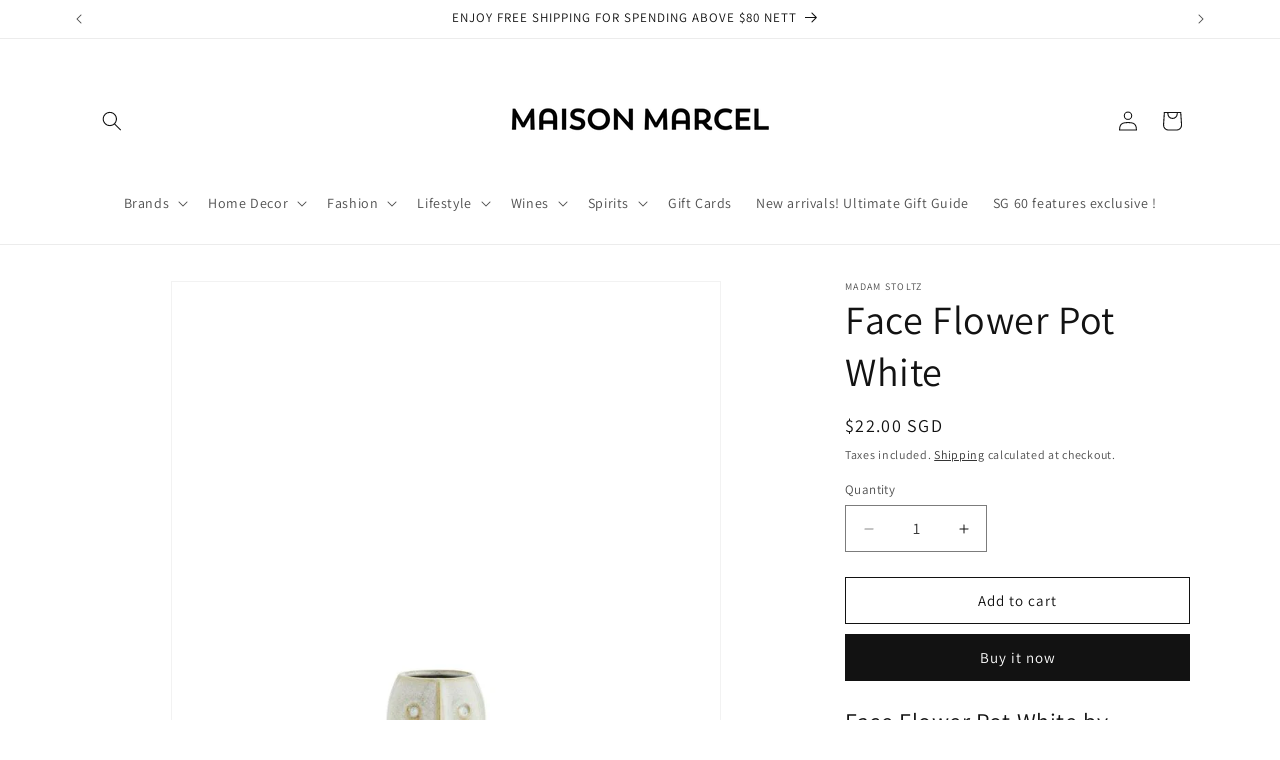

--- FILE ---
content_type: text/html; charset=utf-8
request_url: https://maisonmarcel.sg/products/face-flower-pot-white
body_size: 32830
content:
<!doctype html>
<html class="js" lang="en">
  <head>
    <meta charset="utf-8">
    <meta http-equiv="X-UA-Compatible" content="IE=edge">
    <meta name="viewport" content="width=device-width,initial-scale=1">
    <meta name="theme-color" content="">
    <link rel="canonical" href="https://maisonmarcel.sg/products/face-flower-pot-white"><link rel="icon" type="image/png" href="//maisonmarcel.sg/cdn/shop/files/download.png?crop=center&height=32&v=1741934894&width=32"><link rel="preconnect" href="https://fonts.shopifycdn.com" crossorigin><title>
      Face Flower Pot White
 &ndash; Maison Marcel</title>

    
      <meta name="description" content="Face Flower Pot White by Madam Stoltz Colour: White, natural Material: Stoneware Colours and imprint may vary Dimensions: D:8x10 cm">
    

    

<meta property="og:site_name" content="Maison Marcel">
<meta property="og:url" content="https://maisonmarcel.sg/products/face-flower-pot-white">
<meta property="og:title" content="Face Flower Pot White">
<meta property="og:type" content="product">
<meta property="og:description" content="Face Flower Pot White by Madam Stoltz Colour: White, natural Material: Stoneware Colours and imprint may vary Dimensions: D:8x10 cm"><meta property="og:image" content="http://maisonmarcel.sg/cdn/shop/products/hy15321-10-w_Copy.jpg?v=1623753671">
  <meta property="og:image:secure_url" content="https://maisonmarcel.sg/cdn/shop/products/hy15321-10-w_Copy.jpg?v=1623753671">
  <meta property="og:image:width" content="800">
  <meta property="og:image:height" content="800"><meta property="og:price:amount" content="22.00">
  <meta property="og:price:currency" content="SGD"><meta name="twitter:card" content="summary_large_image">
<meta name="twitter:title" content="Face Flower Pot White">
<meta name="twitter:description" content="Face Flower Pot White by Madam Stoltz Colour: White, natural Material: Stoneware Colours and imprint may vary Dimensions: D:8x10 cm">


    <script src="//maisonmarcel.sg/cdn/shop/t/10/assets/constants.js?v=132983761750457495441741664400" defer="defer"></script>
    <script src="//maisonmarcel.sg/cdn/shop/t/10/assets/pubsub.js?v=25310214064522200911741664402" defer="defer"></script>
    <script src="//maisonmarcel.sg/cdn/shop/t/10/assets/global.js?v=184345515105158409801741664400" defer="defer"></script>
    <script src="//maisonmarcel.sg/cdn/shop/t/10/assets/details-disclosure.js?v=13653116266235556501741664400" defer="defer"></script>
    <script src="//maisonmarcel.sg/cdn/shop/t/10/assets/details-modal.js?v=25581673532751508451741664400" defer="defer"></script>
    <script src="//maisonmarcel.sg/cdn/shop/t/10/assets/search-form.js?v=133129549252120666541741664402" defer="defer"></script><script src="//maisonmarcel.sg/cdn/shop/t/10/assets/animations.js?v=88693664871331136111741664399" defer="defer"></script><script>window.performance && window.performance.mark && window.performance.mark('shopify.content_for_header.start');</script><meta name="google-site-verification" content="Ux1LEKUgqwhxNK-V1nAHrIJVLANlAqQAutKwaSrRMbg">
<meta id="shopify-digital-wallet" name="shopify-digital-wallet" content="/26708672569/digital_wallets/dialog">
<link rel="alternate" type="application/json+oembed" href="https://maisonmarcel.sg/products/face-flower-pot-white.oembed">
<script async="async" src="/checkouts/internal/preloads.js?locale=en-SG"></script>
<script id="shopify-features" type="application/json">{"accessToken":"d3a72655d140618887b8cfcd2f278f3c","betas":["rich-media-storefront-analytics"],"domain":"maisonmarcel.sg","predictiveSearch":true,"shopId":26708672569,"locale":"en"}</script>
<script>var Shopify = Shopify || {};
Shopify.shop = "maison-marcel-store.myshopify.com";
Shopify.locale = "en";
Shopify.currency = {"active":"SGD","rate":"1.0"};
Shopify.country = "SG";
Shopify.theme = {"name":"Dawn","id":144275865657,"schema_name":"Dawn","schema_version":"15.3.0","theme_store_id":887,"role":"main"};
Shopify.theme.handle = "null";
Shopify.theme.style = {"id":null,"handle":null};
Shopify.cdnHost = "maisonmarcel.sg/cdn";
Shopify.routes = Shopify.routes || {};
Shopify.routes.root = "/";</script>
<script type="module">!function(o){(o.Shopify=o.Shopify||{}).modules=!0}(window);</script>
<script>!function(o){function n(){var o=[];function n(){o.push(Array.prototype.slice.apply(arguments))}return n.q=o,n}var t=o.Shopify=o.Shopify||{};t.loadFeatures=n(),t.autoloadFeatures=n()}(window);</script>
<script id="shop-js-analytics" type="application/json">{"pageType":"product"}</script>
<script defer="defer" async type="module" src="//maisonmarcel.sg/cdn/shopifycloud/shop-js/modules/v2/client.init-shop-cart-sync_BN7fPSNr.en.esm.js"></script>
<script defer="defer" async type="module" src="//maisonmarcel.sg/cdn/shopifycloud/shop-js/modules/v2/chunk.common_Cbph3Kss.esm.js"></script>
<script defer="defer" async type="module" src="//maisonmarcel.sg/cdn/shopifycloud/shop-js/modules/v2/chunk.modal_DKumMAJ1.esm.js"></script>
<script type="module">
  await import("//maisonmarcel.sg/cdn/shopifycloud/shop-js/modules/v2/client.init-shop-cart-sync_BN7fPSNr.en.esm.js");
await import("//maisonmarcel.sg/cdn/shopifycloud/shop-js/modules/v2/chunk.common_Cbph3Kss.esm.js");
await import("//maisonmarcel.sg/cdn/shopifycloud/shop-js/modules/v2/chunk.modal_DKumMAJ1.esm.js");

  window.Shopify.SignInWithShop?.initShopCartSync?.({"fedCMEnabled":true,"windoidEnabled":true});

</script>
<script>(function() {
  var isLoaded = false;
  function asyncLoad() {
    if (isLoaded) return;
    isLoaded = true;
    var urls = ["https:\/\/cdn.shopify.com\/s\/files\/1\/0267\/0867\/2569\/t\/10\/assets\/rev_26708672569.js?v=1748236218\u0026shop=maison-marcel-store.myshopify.com"];
    for (var i = 0; i < urls.length; i++) {
      var s = document.createElement('script');
      s.type = 'text/javascript';
      s.async = true;
      s.src = urls[i];
      var x = document.getElementsByTagName('script')[0];
      x.parentNode.insertBefore(s, x);
    }
  };
  if(window.attachEvent) {
    window.attachEvent('onload', asyncLoad);
  } else {
    window.addEventListener('load', asyncLoad, false);
  }
})();</script>
<script id="__st">var __st={"a":26708672569,"offset":28800,"reqid":"0933b870-b60e-4179-abb8-77056be4a3f6-1769764887","pageurl":"maisonmarcel.sg\/products\/face-flower-pot-white","u":"29577d404fc7","p":"product","rtyp":"product","rid":6550064496697};</script>
<script>window.ShopifyPaypalV4VisibilityTracking = true;</script>
<script id="captcha-bootstrap">!function(){'use strict';const t='contact',e='account',n='new_comment',o=[[t,t],['blogs',n],['comments',n],[t,'customer']],c=[[e,'customer_login'],[e,'guest_login'],[e,'recover_customer_password'],[e,'create_customer']],r=t=>t.map((([t,e])=>`form[action*='/${t}']:not([data-nocaptcha='true']) input[name='form_type'][value='${e}']`)).join(','),a=t=>()=>t?[...document.querySelectorAll(t)].map((t=>t.form)):[];function s(){const t=[...o],e=r(t);return a(e)}const i='password',u='form_key',d=['recaptcha-v3-token','g-recaptcha-response','h-captcha-response',i],f=()=>{try{return window.sessionStorage}catch{return}},m='__shopify_v',_=t=>t.elements[u];function p(t,e,n=!1){try{const o=window.sessionStorage,c=JSON.parse(o.getItem(e)),{data:r}=function(t){const{data:e,action:n}=t;return t[m]||n?{data:e,action:n}:{data:t,action:n}}(c);for(const[e,n]of Object.entries(r))t.elements[e]&&(t.elements[e].value=n);n&&o.removeItem(e)}catch(o){console.error('form repopulation failed',{error:o})}}const l='form_type',E='cptcha';function T(t){t.dataset[E]=!0}const w=window,h=w.document,L='Shopify',v='ce_forms',y='captcha';let A=!1;((t,e)=>{const n=(g='f06e6c50-85a8-45c8-87d0-21a2b65856fe',I='https://cdn.shopify.com/shopifycloud/storefront-forms-hcaptcha/ce_storefront_forms_captcha_hcaptcha.v1.5.2.iife.js',D={infoText:'Protected by hCaptcha',privacyText:'Privacy',termsText:'Terms'},(t,e,n)=>{const o=w[L][v],c=o.bindForm;if(c)return c(t,g,e,D).then(n);var r;o.q.push([[t,g,e,D],n]),r=I,A||(h.body.append(Object.assign(h.createElement('script'),{id:'captcha-provider',async:!0,src:r})),A=!0)});var g,I,D;w[L]=w[L]||{},w[L][v]=w[L][v]||{},w[L][v].q=[],w[L][y]=w[L][y]||{},w[L][y].protect=function(t,e){n(t,void 0,e),T(t)},Object.freeze(w[L][y]),function(t,e,n,w,h,L){const[v,y,A,g]=function(t,e,n){const i=e?o:[],u=t?c:[],d=[...i,...u],f=r(d),m=r(i),_=r(d.filter((([t,e])=>n.includes(e))));return[a(f),a(m),a(_),s()]}(w,h,L),I=t=>{const e=t.target;return e instanceof HTMLFormElement?e:e&&e.form},D=t=>v().includes(t);t.addEventListener('submit',(t=>{const e=I(t);if(!e)return;const n=D(e)&&!e.dataset.hcaptchaBound&&!e.dataset.recaptchaBound,o=_(e),c=g().includes(e)&&(!o||!o.value);(n||c)&&t.preventDefault(),c&&!n&&(function(t){try{if(!f())return;!function(t){const e=f();if(!e)return;const n=_(t);if(!n)return;const o=n.value;o&&e.removeItem(o)}(t);const e=Array.from(Array(32),(()=>Math.random().toString(36)[2])).join('');!function(t,e){_(t)||t.append(Object.assign(document.createElement('input'),{type:'hidden',name:u})),t.elements[u].value=e}(t,e),function(t,e){const n=f();if(!n)return;const o=[...t.querySelectorAll(`input[type='${i}']`)].map((({name:t})=>t)),c=[...d,...o],r={};for(const[a,s]of new FormData(t).entries())c.includes(a)||(r[a]=s);n.setItem(e,JSON.stringify({[m]:1,action:t.action,data:r}))}(t,e)}catch(e){console.error('failed to persist form',e)}}(e),e.submit())}));const S=(t,e)=>{t&&!t.dataset[E]&&(n(t,e.some((e=>e===t))),T(t))};for(const o of['focusin','change'])t.addEventListener(o,(t=>{const e=I(t);D(e)&&S(e,y())}));const B=e.get('form_key'),M=e.get(l),P=B&&M;t.addEventListener('DOMContentLoaded',(()=>{const t=y();if(P)for(const e of t)e.elements[l].value===M&&p(e,B);[...new Set([...A(),...v().filter((t=>'true'===t.dataset.shopifyCaptcha))])].forEach((e=>S(e,t)))}))}(h,new URLSearchParams(w.location.search),n,t,e,['guest_login'])})(!0,!0)}();</script>
<script integrity="sha256-4kQ18oKyAcykRKYeNunJcIwy7WH5gtpwJnB7kiuLZ1E=" data-source-attribution="shopify.loadfeatures" defer="defer" src="//maisonmarcel.sg/cdn/shopifycloud/storefront/assets/storefront/load_feature-a0a9edcb.js" crossorigin="anonymous"></script>
<script data-source-attribution="shopify.dynamic_checkout.dynamic.init">var Shopify=Shopify||{};Shopify.PaymentButton=Shopify.PaymentButton||{isStorefrontPortableWallets:!0,init:function(){window.Shopify.PaymentButton.init=function(){};var t=document.createElement("script");t.src="https://maisonmarcel.sg/cdn/shopifycloud/portable-wallets/latest/portable-wallets.en.js",t.type="module",document.head.appendChild(t)}};
</script>
<script data-source-attribution="shopify.dynamic_checkout.buyer_consent">
  function portableWalletsHideBuyerConsent(e){var t=document.getElementById("shopify-buyer-consent"),n=document.getElementById("shopify-subscription-policy-button");t&&n&&(t.classList.add("hidden"),t.setAttribute("aria-hidden","true"),n.removeEventListener("click",e))}function portableWalletsShowBuyerConsent(e){var t=document.getElementById("shopify-buyer-consent"),n=document.getElementById("shopify-subscription-policy-button");t&&n&&(t.classList.remove("hidden"),t.removeAttribute("aria-hidden"),n.addEventListener("click",e))}window.Shopify?.PaymentButton&&(window.Shopify.PaymentButton.hideBuyerConsent=portableWalletsHideBuyerConsent,window.Shopify.PaymentButton.showBuyerConsent=portableWalletsShowBuyerConsent);
</script>
<script>
  function portableWalletsCleanup(e){e&&e.src&&console.error("Failed to load portable wallets script "+e.src);var t=document.querySelectorAll("shopify-accelerated-checkout .shopify-payment-button__skeleton, shopify-accelerated-checkout-cart .wallet-cart-button__skeleton"),e=document.getElementById("shopify-buyer-consent");for(let e=0;e<t.length;e++)t[e].remove();e&&e.remove()}function portableWalletsNotLoadedAsModule(e){e instanceof ErrorEvent&&"string"==typeof e.message&&e.message.includes("import.meta")&&"string"==typeof e.filename&&e.filename.includes("portable-wallets")&&(window.removeEventListener("error",portableWalletsNotLoadedAsModule),window.Shopify.PaymentButton.failedToLoad=e,"loading"===document.readyState?document.addEventListener("DOMContentLoaded",window.Shopify.PaymentButton.init):window.Shopify.PaymentButton.init())}window.addEventListener("error",portableWalletsNotLoadedAsModule);
</script>

<script type="module" src="https://maisonmarcel.sg/cdn/shopifycloud/portable-wallets/latest/portable-wallets.en.js" onError="portableWalletsCleanup(this)" crossorigin="anonymous"></script>
<script nomodule>
  document.addEventListener("DOMContentLoaded", portableWalletsCleanup);
</script>

<link id="shopify-accelerated-checkout-styles" rel="stylesheet" media="screen" href="https://maisonmarcel.sg/cdn/shopifycloud/portable-wallets/latest/accelerated-checkout-backwards-compat.css" crossorigin="anonymous">
<style id="shopify-accelerated-checkout-cart">
        #shopify-buyer-consent {
  margin-top: 1em;
  display: inline-block;
  width: 100%;
}

#shopify-buyer-consent.hidden {
  display: none;
}

#shopify-subscription-policy-button {
  background: none;
  border: none;
  padding: 0;
  text-decoration: underline;
  font-size: inherit;
  cursor: pointer;
}

#shopify-subscription-policy-button::before {
  box-shadow: none;
}

      </style>
<script id="sections-script" data-sections="header" defer="defer" src="//maisonmarcel.sg/cdn/shop/t/10/compiled_assets/scripts.js?v=2040"></script>
<script>window.performance && window.performance.mark && window.performance.mark('shopify.content_for_header.end');</script>


    <style data-shopify>
      @font-face {
  font-family: Assistant;
  font-weight: 400;
  font-style: normal;
  font-display: swap;
  src: url("//maisonmarcel.sg/cdn/fonts/assistant/assistant_n4.9120912a469cad1cc292572851508ca49d12e768.woff2") format("woff2"),
       url("//maisonmarcel.sg/cdn/fonts/assistant/assistant_n4.6e9875ce64e0fefcd3f4446b7ec9036b3ddd2985.woff") format("woff");
}

      @font-face {
  font-family: Assistant;
  font-weight: 700;
  font-style: normal;
  font-display: swap;
  src: url("//maisonmarcel.sg/cdn/fonts/assistant/assistant_n7.bf44452348ec8b8efa3aa3068825305886b1c83c.woff2") format("woff2"),
       url("//maisonmarcel.sg/cdn/fonts/assistant/assistant_n7.0c887fee83f6b3bda822f1150b912c72da0f7b64.woff") format("woff");
}

      
      
      @font-face {
  font-family: Assistant;
  font-weight: 400;
  font-style: normal;
  font-display: swap;
  src: url("//maisonmarcel.sg/cdn/fonts/assistant/assistant_n4.9120912a469cad1cc292572851508ca49d12e768.woff2") format("woff2"),
       url("//maisonmarcel.sg/cdn/fonts/assistant/assistant_n4.6e9875ce64e0fefcd3f4446b7ec9036b3ddd2985.woff") format("woff");
}


      
        :root,
        .color-scheme-1 {
          --color-background: 255,255,255;
        
          --gradient-background: #ffffff;
        

        

        --color-foreground: 18,18,18;
        --color-background-contrast: 191,191,191;
        --color-shadow: 18,18,18;
        --color-button: 18,18,18;
        --color-button-text: 255,255,255;
        --color-secondary-button: 255,255,255;
        --color-secondary-button-text: 18,18,18;
        --color-link: 18,18,18;
        --color-badge-foreground: 18,18,18;
        --color-badge-background: 255,255,255;
        --color-badge-border: 18,18,18;
        --payment-terms-background-color: rgb(255 255 255);
      }
      
        
        .color-scheme-2 {
          --color-background: 243,243,243;
        
          --gradient-background: #f3f3f3;
        

        

        --color-foreground: 18,18,18;
        --color-background-contrast: 179,179,179;
        --color-shadow: 18,18,18;
        --color-button: 18,18,18;
        --color-button-text: 243,243,243;
        --color-secondary-button: 243,243,243;
        --color-secondary-button-text: 18,18,18;
        --color-link: 18,18,18;
        --color-badge-foreground: 18,18,18;
        --color-badge-background: 243,243,243;
        --color-badge-border: 18,18,18;
        --payment-terms-background-color: rgb(243 243 243);
      }
      
        
        .color-scheme-3 {
          --color-background: 36,40,51;
        
          --gradient-background: #242833;
        

        

        --color-foreground: 255,255,255;
        --color-background-contrast: 47,52,66;
        --color-shadow: 18,18,18;
        --color-button: 255,255,255;
        --color-button-text: 0,0,0;
        --color-secondary-button: 36,40,51;
        --color-secondary-button-text: 255,255,255;
        --color-link: 255,255,255;
        --color-badge-foreground: 255,255,255;
        --color-badge-background: 36,40,51;
        --color-badge-border: 255,255,255;
        --payment-terms-background-color: rgb(36 40 51);
      }
      
        
        .color-scheme-4 {
          --color-background: 18,18,18;
        
          --gradient-background: #121212;
        

        

        --color-foreground: 255,255,255;
        --color-background-contrast: 146,146,146;
        --color-shadow: 18,18,18;
        --color-button: 255,255,255;
        --color-button-text: 18,18,18;
        --color-secondary-button: 18,18,18;
        --color-secondary-button-text: 255,255,255;
        --color-link: 255,255,255;
        --color-badge-foreground: 255,255,255;
        --color-badge-background: 18,18,18;
        --color-badge-border: 255,255,255;
        --payment-terms-background-color: rgb(18 18 18);
      }
      
        
        .color-scheme-5 {
          --color-background: 51,79,180;
        
          --gradient-background: #334fb4;
        

        

        --color-foreground: 255,255,255;
        --color-background-contrast: 23,35,81;
        --color-shadow: 18,18,18;
        --color-button: 255,255,255;
        --color-button-text: 51,79,180;
        --color-secondary-button: 51,79,180;
        --color-secondary-button-text: 255,255,255;
        --color-link: 255,255,255;
        --color-badge-foreground: 255,255,255;
        --color-badge-background: 51,79,180;
        --color-badge-border: 255,255,255;
        --payment-terms-background-color: rgb(51 79 180);
      }
      
        
        .color-scheme-romantic-valentine {
          --color-background: 245,230,232;
        
          --gradient-background: #f5e6e8;
        

        

        --color-foreground: 90,58,66;
        --color-background-contrast: 209,139,148;
        --color-shadow: 90,58,66;
        --color-button: 200,90,124;
        --color-button-text: 255,255,255;
        --color-secondary-button: 245,230,232;
        --color-secondary-button-text: 200,90,124;
        --color-link: 200,90,124;
        --color-badge-foreground: 90,58,66;
        --color-badge-background: 245,230,232;
        --color-badge-border: 90,58,66;
        --payment-terms-background-color: rgb(245 230 232);
      }
      

      body, .color-scheme-1, .color-scheme-2, .color-scheme-3, .color-scheme-4, .color-scheme-5, .color-scheme-romantic-valentine {
        color: rgba(var(--color-foreground), 0.75);
        background-color: rgb(var(--color-background));
      }

      :root {
        --font-body-family: Assistant, sans-serif;
        --font-body-style: normal;
        --font-body-weight: 400;
        --font-body-weight-bold: 700;

        --font-heading-family: Assistant, sans-serif;
        --font-heading-style: normal;
        --font-heading-weight: 400;

        --font-body-scale: 1.0;
        --font-heading-scale: 1.0;

        --media-padding: px;
        --media-border-opacity: 0.05;
        --media-border-width: 1px;
        --media-radius: 0px;
        --media-shadow-opacity: 0.0;
        --media-shadow-horizontal-offset: 0px;
        --media-shadow-vertical-offset: 4px;
        --media-shadow-blur-radius: 5px;
        --media-shadow-visible: 0;

        --page-width: 120rem;
        --page-width-margin: 0rem;

        --product-card-image-padding: 0.0rem;
        --product-card-corner-radius: 0.0rem;
        --product-card-text-alignment: left;
        --product-card-border-width: 0.0rem;
        --product-card-border-opacity: 0.1;
        --product-card-shadow-opacity: 0.0;
        --product-card-shadow-visible: 0;
        --product-card-shadow-horizontal-offset: 0.0rem;
        --product-card-shadow-vertical-offset: 0.4rem;
        --product-card-shadow-blur-radius: 0.5rem;

        --collection-card-image-padding: 0.0rem;
        --collection-card-corner-radius: 0.0rem;
        --collection-card-text-alignment: left;
        --collection-card-border-width: 0.0rem;
        --collection-card-border-opacity: 0.1;
        --collection-card-shadow-opacity: 0.0;
        --collection-card-shadow-visible: 0;
        --collection-card-shadow-horizontal-offset: 0.0rem;
        --collection-card-shadow-vertical-offset: 0.4rem;
        --collection-card-shadow-blur-radius: 0.5rem;

        --blog-card-image-padding: 0.0rem;
        --blog-card-corner-radius: 0.0rem;
        --blog-card-text-alignment: left;
        --blog-card-border-width: 0.0rem;
        --blog-card-border-opacity: 0.1;
        --blog-card-shadow-opacity: 0.0;
        --blog-card-shadow-visible: 0;
        --blog-card-shadow-horizontal-offset: 0.0rem;
        --blog-card-shadow-vertical-offset: 0.4rem;
        --blog-card-shadow-blur-radius: 0.5rem;

        --badge-corner-radius: 4.0rem;

        --popup-border-width: 1px;
        --popup-border-opacity: 0.1;
        --popup-corner-radius: 0px;
        --popup-shadow-opacity: 0.05;
        --popup-shadow-horizontal-offset: 0px;
        --popup-shadow-vertical-offset: 4px;
        --popup-shadow-blur-radius: 5px;

        --drawer-border-width: 1px;
        --drawer-border-opacity: 0.1;
        --drawer-shadow-opacity: 0.0;
        --drawer-shadow-horizontal-offset: 0px;
        --drawer-shadow-vertical-offset: 4px;
        --drawer-shadow-blur-radius: 5px;

        --spacing-sections-desktop: 0px;
        --spacing-sections-mobile: 0px;

        --grid-desktop-vertical-spacing: 8px;
        --grid-desktop-horizontal-spacing: 8px;
        --grid-mobile-vertical-spacing: 4px;
        --grid-mobile-horizontal-spacing: 4px;

        --text-boxes-border-opacity: 0.1;
        --text-boxes-border-width: 0px;
        --text-boxes-radius: 0px;
        --text-boxes-shadow-opacity: 0.0;
        --text-boxes-shadow-visible: 0;
        --text-boxes-shadow-horizontal-offset: 0px;
        --text-boxes-shadow-vertical-offset: 4px;
        --text-boxes-shadow-blur-radius: 5px;

        --buttons-radius: 0px;
        --buttons-radius-outset: 0px;
        --buttons-border-width: 1px;
        --buttons-border-opacity: 1.0;
        --buttons-shadow-opacity: 0.0;
        --buttons-shadow-visible: 0;
        --buttons-shadow-horizontal-offset: 0px;
        --buttons-shadow-vertical-offset: 4px;
        --buttons-shadow-blur-radius: 5px;
        --buttons-border-offset: 0px;

        --inputs-radius: 0px;
        --inputs-border-width: 1px;
        --inputs-border-opacity: 0.55;
        --inputs-shadow-opacity: 0.0;
        --inputs-shadow-horizontal-offset: 0px;
        --inputs-margin-offset: 0px;
        --inputs-shadow-vertical-offset: 4px;
        --inputs-shadow-blur-radius: 5px;
        --inputs-radius-outset: 0px;

        --variant-pills-radius: 40px;
        --variant-pills-border-width: 1px;
        --variant-pills-border-opacity: 0.55;
        --variant-pills-shadow-opacity: 0.0;
        --variant-pills-shadow-horizontal-offset: 0px;
        --variant-pills-shadow-vertical-offset: 4px;
        --variant-pills-shadow-blur-radius: 5px;
      }

      *,
      *::before,
      *::after {
        box-sizing: inherit;
      }

      html {
        box-sizing: border-box;
        font-size: calc(var(--font-body-scale) * 62.5%);
        height: 100%;
      }

      body {
        display: grid;
        grid-template-rows: auto auto 1fr auto;
        grid-template-columns: 100%;
        min-height: 100%;
        margin: 0;
        font-size: 1.5rem;
        letter-spacing: 0.06rem;
        line-height: calc(1 + 0.8 / var(--font-body-scale));
        font-family: var(--font-body-family);
        font-style: var(--font-body-style);
        font-weight: var(--font-body-weight);
      }

      @media screen and (min-width: 750px) {
        body {
          font-size: 1.6rem;
        }
      }
    </style>

    <link href="//maisonmarcel.sg/cdn/shop/t/10/assets/base.css?v=159841507637079171801741664399" rel="stylesheet" type="text/css" media="all" />
    <link rel="stylesheet" href="//maisonmarcel.sg/cdn/shop/t/10/assets/component-cart-items.css?v=123238115697927560811741664400" media="print" onload="this.media='all'">
      <link rel="preload" as="font" href="//maisonmarcel.sg/cdn/fonts/assistant/assistant_n4.9120912a469cad1cc292572851508ca49d12e768.woff2" type="font/woff2" crossorigin>
      

      <link rel="preload" as="font" href="//maisonmarcel.sg/cdn/fonts/assistant/assistant_n4.9120912a469cad1cc292572851508ca49d12e768.woff2" type="font/woff2" crossorigin>
      
<link
        rel="stylesheet"
        href="//maisonmarcel.sg/cdn/shop/t/10/assets/component-predictive-search.css?v=118923337488134913561741664400"
        media="print"
        onload="this.media='all'"
      ><script>
      if (Shopify.designMode) {
        document.documentElement.classList.add('shopify-design-mode');
      }
    </script>
  <link href="https://monorail-edge.shopifysvc.com" rel="dns-prefetch">
<script>(function(){if ("sendBeacon" in navigator && "performance" in window) {try {var session_token_from_headers = performance.getEntriesByType('navigation')[0].serverTiming.find(x => x.name == '_s').description;} catch {var session_token_from_headers = undefined;}var session_cookie_matches = document.cookie.match(/_shopify_s=([^;]*)/);var session_token_from_cookie = session_cookie_matches && session_cookie_matches.length === 2 ? session_cookie_matches[1] : "";var session_token = session_token_from_headers || session_token_from_cookie || "";function handle_abandonment_event(e) {var entries = performance.getEntries().filter(function(entry) {return /monorail-edge.shopifysvc.com/.test(entry.name);});if (!window.abandonment_tracked && entries.length === 0) {window.abandonment_tracked = true;var currentMs = Date.now();var navigation_start = performance.timing.navigationStart;var payload = {shop_id: 26708672569,url: window.location.href,navigation_start,duration: currentMs - navigation_start,session_token,page_type: "product"};window.navigator.sendBeacon("https://monorail-edge.shopifysvc.com/v1/produce", JSON.stringify({schema_id: "online_store_buyer_site_abandonment/1.1",payload: payload,metadata: {event_created_at_ms: currentMs,event_sent_at_ms: currentMs}}));}}window.addEventListener('pagehide', handle_abandonment_event);}}());</script>
<script id="web-pixels-manager-setup">(function e(e,d,r,n,o){if(void 0===o&&(o={}),!Boolean(null===(a=null===(i=window.Shopify)||void 0===i?void 0:i.analytics)||void 0===a?void 0:a.replayQueue)){var i,a;window.Shopify=window.Shopify||{};var t=window.Shopify;t.analytics=t.analytics||{};var s=t.analytics;s.replayQueue=[],s.publish=function(e,d,r){return s.replayQueue.push([e,d,r]),!0};try{self.performance.mark("wpm:start")}catch(e){}var l=function(){var e={modern:/Edge?\/(1{2}[4-9]|1[2-9]\d|[2-9]\d{2}|\d{4,})\.\d+(\.\d+|)|Firefox\/(1{2}[4-9]|1[2-9]\d|[2-9]\d{2}|\d{4,})\.\d+(\.\d+|)|Chrom(ium|e)\/(9{2}|\d{3,})\.\d+(\.\d+|)|(Maci|X1{2}).+ Version\/(15\.\d+|(1[6-9]|[2-9]\d|\d{3,})\.\d+)([,.]\d+|)( \(\w+\)|)( Mobile\/\w+|) Safari\/|Chrome.+OPR\/(9{2}|\d{3,})\.\d+\.\d+|(CPU[ +]OS|iPhone[ +]OS|CPU[ +]iPhone|CPU IPhone OS|CPU iPad OS)[ +]+(15[._]\d+|(1[6-9]|[2-9]\d|\d{3,})[._]\d+)([._]\d+|)|Android:?[ /-](13[3-9]|1[4-9]\d|[2-9]\d{2}|\d{4,})(\.\d+|)(\.\d+|)|Android.+Firefox\/(13[5-9]|1[4-9]\d|[2-9]\d{2}|\d{4,})\.\d+(\.\d+|)|Android.+Chrom(ium|e)\/(13[3-9]|1[4-9]\d|[2-9]\d{2}|\d{4,})\.\d+(\.\d+|)|SamsungBrowser\/([2-9]\d|\d{3,})\.\d+/,legacy:/Edge?\/(1[6-9]|[2-9]\d|\d{3,})\.\d+(\.\d+|)|Firefox\/(5[4-9]|[6-9]\d|\d{3,})\.\d+(\.\d+|)|Chrom(ium|e)\/(5[1-9]|[6-9]\d|\d{3,})\.\d+(\.\d+|)([\d.]+$|.*Safari\/(?![\d.]+ Edge\/[\d.]+$))|(Maci|X1{2}).+ Version\/(10\.\d+|(1[1-9]|[2-9]\d|\d{3,})\.\d+)([,.]\d+|)( \(\w+\)|)( Mobile\/\w+|) Safari\/|Chrome.+OPR\/(3[89]|[4-9]\d|\d{3,})\.\d+\.\d+|(CPU[ +]OS|iPhone[ +]OS|CPU[ +]iPhone|CPU IPhone OS|CPU iPad OS)[ +]+(10[._]\d+|(1[1-9]|[2-9]\d|\d{3,})[._]\d+)([._]\d+|)|Android:?[ /-](13[3-9]|1[4-9]\d|[2-9]\d{2}|\d{4,})(\.\d+|)(\.\d+|)|Mobile Safari.+OPR\/([89]\d|\d{3,})\.\d+\.\d+|Android.+Firefox\/(13[5-9]|1[4-9]\d|[2-9]\d{2}|\d{4,})\.\d+(\.\d+|)|Android.+Chrom(ium|e)\/(13[3-9]|1[4-9]\d|[2-9]\d{2}|\d{4,})\.\d+(\.\d+|)|Android.+(UC? ?Browser|UCWEB|U3)[ /]?(15\.([5-9]|\d{2,})|(1[6-9]|[2-9]\d|\d{3,})\.\d+)\.\d+|SamsungBrowser\/(5\.\d+|([6-9]|\d{2,})\.\d+)|Android.+MQ{2}Browser\/(14(\.(9|\d{2,})|)|(1[5-9]|[2-9]\d|\d{3,})(\.\d+|))(\.\d+|)|K[Aa][Ii]OS\/(3\.\d+|([4-9]|\d{2,})\.\d+)(\.\d+|)/},d=e.modern,r=e.legacy,n=navigator.userAgent;return n.match(d)?"modern":n.match(r)?"legacy":"unknown"}(),u="modern"===l?"modern":"legacy",c=(null!=n?n:{modern:"",legacy:""})[u],f=function(e){return[e.baseUrl,"/wpm","/b",e.hashVersion,"modern"===e.buildTarget?"m":"l",".js"].join("")}({baseUrl:d,hashVersion:r,buildTarget:u}),m=function(e){var d=e.version,r=e.bundleTarget,n=e.surface,o=e.pageUrl,i=e.monorailEndpoint;return{emit:function(e){var a=e.status,t=e.errorMsg,s=(new Date).getTime(),l=JSON.stringify({metadata:{event_sent_at_ms:s},events:[{schema_id:"web_pixels_manager_load/3.1",payload:{version:d,bundle_target:r,page_url:o,status:a,surface:n,error_msg:t},metadata:{event_created_at_ms:s}}]});if(!i)return console&&console.warn&&console.warn("[Web Pixels Manager] No Monorail endpoint provided, skipping logging."),!1;try{return self.navigator.sendBeacon.bind(self.navigator)(i,l)}catch(e){}var u=new XMLHttpRequest;try{return u.open("POST",i,!0),u.setRequestHeader("Content-Type","text/plain"),u.send(l),!0}catch(e){return console&&console.warn&&console.warn("[Web Pixels Manager] Got an unhandled error while logging to Monorail."),!1}}}}({version:r,bundleTarget:l,surface:e.surface,pageUrl:self.location.href,monorailEndpoint:e.monorailEndpoint});try{o.browserTarget=l,function(e){var d=e.src,r=e.async,n=void 0===r||r,o=e.onload,i=e.onerror,a=e.sri,t=e.scriptDataAttributes,s=void 0===t?{}:t,l=document.createElement("script"),u=document.querySelector("head"),c=document.querySelector("body");if(l.async=n,l.src=d,a&&(l.integrity=a,l.crossOrigin="anonymous"),s)for(var f in s)if(Object.prototype.hasOwnProperty.call(s,f))try{l.dataset[f]=s[f]}catch(e){}if(o&&l.addEventListener("load",o),i&&l.addEventListener("error",i),u)u.appendChild(l);else{if(!c)throw new Error("Did not find a head or body element to append the script");c.appendChild(l)}}({src:f,async:!0,onload:function(){if(!function(){var e,d;return Boolean(null===(d=null===(e=window.Shopify)||void 0===e?void 0:e.analytics)||void 0===d?void 0:d.initialized)}()){var d=window.webPixelsManager.init(e)||void 0;if(d){var r=window.Shopify.analytics;r.replayQueue.forEach((function(e){var r=e[0],n=e[1],o=e[2];d.publishCustomEvent(r,n,o)})),r.replayQueue=[],r.publish=d.publishCustomEvent,r.visitor=d.visitor,r.initialized=!0}}},onerror:function(){return m.emit({status:"failed",errorMsg:"".concat(f," has failed to load")})},sri:function(e){var d=/^sha384-[A-Za-z0-9+/=]+$/;return"string"==typeof e&&d.test(e)}(c)?c:"",scriptDataAttributes:o}),m.emit({status:"loading"})}catch(e){m.emit({status:"failed",errorMsg:(null==e?void 0:e.message)||"Unknown error"})}}})({shopId: 26708672569,storefrontBaseUrl: "https://maisonmarcel.sg",extensionsBaseUrl: "https://extensions.shopifycdn.com/cdn/shopifycloud/web-pixels-manager",monorailEndpoint: "https://monorail-edge.shopifysvc.com/unstable/produce_batch",surface: "storefront-renderer",enabledBetaFlags: ["2dca8a86"],webPixelsConfigList: [{"id":"400719929","configuration":"{\"config\":\"{\\\"google_tag_ids\\\":[\\\"AW-10785359104\\\",\\\"GT-5DCRWN9\\\"],\\\"target_country\\\":\\\"SG\\\",\\\"gtag_events\\\":[{\\\"type\\\":\\\"begin_checkout\\\",\\\"action_label\\\":\\\"AW-10785359104\\\/a8MDCPHe4_0CEICK7pYo\\\"},{\\\"type\\\":\\\"search\\\",\\\"action_label\\\":\\\"AW-10785359104\\\/sRFzCPTe4_0CEICK7pYo\\\"},{\\\"type\\\":\\\"view_item\\\",\\\"action_label\\\":[\\\"AW-10785359104\\\/xHVfCOve4_0CEICK7pYo\\\",\\\"MC-FRH8K21527\\\"]},{\\\"type\\\":\\\"purchase\\\",\\\"action_label\\\":[\\\"AW-10785359104\\\/hSlsCOje4_0CEICK7pYo\\\",\\\"MC-FRH8K21527\\\"]},{\\\"type\\\":\\\"page_view\\\",\\\"action_label\\\":[\\\"AW-10785359104\\\/DbX_COXe4_0CEICK7pYo\\\",\\\"MC-FRH8K21527\\\"]},{\\\"type\\\":\\\"add_payment_info\\\",\\\"action_label\\\":\\\"AW-10785359104\\\/EzaCCPfe4_0CEICK7pYo\\\"},{\\\"type\\\":\\\"add_to_cart\\\",\\\"action_label\\\":\\\"AW-10785359104\\\/q6-fCO7e4_0CEICK7pYo\\\"}],\\\"enable_monitoring_mode\\\":false}\"}","eventPayloadVersion":"v1","runtimeContext":"OPEN","scriptVersion":"b2a88bafab3e21179ed38636efcd8a93","type":"APP","apiClientId":1780363,"privacyPurposes":[],"dataSharingAdjustments":{"protectedCustomerApprovalScopes":["read_customer_address","read_customer_email","read_customer_name","read_customer_personal_data","read_customer_phone"]}},{"id":"191725625","configuration":"{\"pixel_id\":\"525922628110702\",\"pixel_type\":\"facebook_pixel\",\"metaapp_system_user_token\":\"-\"}","eventPayloadVersion":"v1","runtimeContext":"OPEN","scriptVersion":"ca16bc87fe92b6042fbaa3acc2fbdaa6","type":"APP","apiClientId":2329312,"privacyPurposes":["ANALYTICS","MARKETING","SALE_OF_DATA"],"dataSharingAdjustments":{"protectedCustomerApprovalScopes":["read_customer_address","read_customer_email","read_customer_name","read_customer_personal_data","read_customer_phone"]}},{"id":"shopify-app-pixel","configuration":"{}","eventPayloadVersion":"v1","runtimeContext":"STRICT","scriptVersion":"0450","apiClientId":"shopify-pixel","type":"APP","privacyPurposes":["ANALYTICS","MARKETING"]},{"id":"shopify-custom-pixel","eventPayloadVersion":"v1","runtimeContext":"LAX","scriptVersion":"0450","apiClientId":"shopify-pixel","type":"CUSTOM","privacyPurposes":["ANALYTICS","MARKETING"]}],isMerchantRequest: false,initData: {"shop":{"name":"Maison Marcel","paymentSettings":{"currencyCode":"SGD"},"myshopifyDomain":"maison-marcel-store.myshopify.com","countryCode":"SG","storefrontUrl":"https:\/\/maisonmarcel.sg"},"customer":null,"cart":null,"checkout":null,"productVariants":[{"price":{"amount":22.0,"currencyCode":"SGD"},"product":{"title":"Face Flower Pot White","vendor":"Madam Stoltz","id":"6550064496697","untranslatedTitle":"Face Flower Pot White","url":"\/products\/face-flower-pot-white","type":"home vases pots"},"id":"39300998037561","image":{"src":"\/\/maisonmarcel.sg\/cdn\/shop\/products\/hy15321-10-w_Copy.jpg?v=1623753671"},"sku":"MADAM151","title":"Default Title","untranslatedTitle":"Default Title"}],"purchasingCompany":null},},"https://maisonmarcel.sg/cdn","1d2a099fw23dfb22ep557258f5m7a2edbae",{"modern":"","legacy":""},{"shopId":"26708672569","storefrontBaseUrl":"https:\/\/maisonmarcel.sg","extensionBaseUrl":"https:\/\/extensions.shopifycdn.com\/cdn\/shopifycloud\/web-pixels-manager","surface":"storefront-renderer","enabledBetaFlags":"[\"2dca8a86\"]","isMerchantRequest":"false","hashVersion":"1d2a099fw23dfb22ep557258f5m7a2edbae","publish":"custom","events":"[[\"page_viewed\",{}],[\"product_viewed\",{\"productVariant\":{\"price\":{\"amount\":22.0,\"currencyCode\":\"SGD\"},\"product\":{\"title\":\"Face Flower Pot White\",\"vendor\":\"Madam Stoltz\",\"id\":\"6550064496697\",\"untranslatedTitle\":\"Face Flower Pot White\",\"url\":\"\/products\/face-flower-pot-white\",\"type\":\"home vases pots\"},\"id\":\"39300998037561\",\"image\":{\"src\":\"\/\/maisonmarcel.sg\/cdn\/shop\/products\/hy15321-10-w_Copy.jpg?v=1623753671\"},\"sku\":\"MADAM151\",\"title\":\"Default Title\",\"untranslatedTitle\":\"Default Title\"}}]]"});</script><script>
  window.ShopifyAnalytics = window.ShopifyAnalytics || {};
  window.ShopifyAnalytics.meta = window.ShopifyAnalytics.meta || {};
  window.ShopifyAnalytics.meta.currency = 'SGD';
  var meta = {"product":{"id":6550064496697,"gid":"gid:\/\/shopify\/Product\/6550064496697","vendor":"Madam Stoltz","type":"home vases pots","handle":"face-flower-pot-white","variants":[{"id":39300998037561,"price":2200,"name":"Face Flower Pot White","public_title":null,"sku":"MADAM151"}],"remote":false},"page":{"pageType":"product","resourceType":"product","resourceId":6550064496697,"requestId":"0933b870-b60e-4179-abb8-77056be4a3f6-1769764887"}};
  for (var attr in meta) {
    window.ShopifyAnalytics.meta[attr] = meta[attr];
  }
</script>
<script class="analytics">
  (function () {
    var customDocumentWrite = function(content) {
      var jquery = null;

      if (window.jQuery) {
        jquery = window.jQuery;
      } else if (window.Checkout && window.Checkout.$) {
        jquery = window.Checkout.$;
      }

      if (jquery) {
        jquery('body').append(content);
      }
    };

    var hasLoggedConversion = function(token) {
      if (token) {
        return document.cookie.indexOf('loggedConversion=' + token) !== -1;
      }
      return false;
    }

    var setCookieIfConversion = function(token) {
      if (token) {
        var twoMonthsFromNow = new Date(Date.now());
        twoMonthsFromNow.setMonth(twoMonthsFromNow.getMonth() + 2);

        document.cookie = 'loggedConversion=' + token + '; expires=' + twoMonthsFromNow;
      }
    }

    var trekkie = window.ShopifyAnalytics.lib = window.trekkie = window.trekkie || [];
    if (trekkie.integrations) {
      return;
    }
    trekkie.methods = [
      'identify',
      'page',
      'ready',
      'track',
      'trackForm',
      'trackLink'
    ];
    trekkie.factory = function(method) {
      return function() {
        var args = Array.prototype.slice.call(arguments);
        args.unshift(method);
        trekkie.push(args);
        return trekkie;
      };
    };
    for (var i = 0; i < trekkie.methods.length; i++) {
      var key = trekkie.methods[i];
      trekkie[key] = trekkie.factory(key);
    }
    trekkie.load = function(config) {
      trekkie.config = config || {};
      trekkie.config.initialDocumentCookie = document.cookie;
      var first = document.getElementsByTagName('script')[0];
      var script = document.createElement('script');
      script.type = 'text/javascript';
      script.onerror = function(e) {
        var scriptFallback = document.createElement('script');
        scriptFallback.type = 'text/javascript';
        scriptFallback.onerror = function(error) {
                var Monorail = {
      produce: function produce(monorailDomain, schemaId, payload) {
        var currentMs = new Date().getTime();
        var event = {
          schema_id: schemaId,
          payload: payload,
          metadata: {
            event_created_at_ms: currentMs,
            event_sent_at_ms: currentMs
          }
        };
        return Monorail.sendRequest("https://" + monorailDomain + "/v1/produce", JSON.stringify(event));
      },
      sendRequest: function sendRequest(endpointUrl, payload) {
        // Try the sendBeacon API
        if (window && window.navigator && typeof window.navigator.sendBeacon === 'function' && typeof window.Blob === 'function' && !Monorail.isIos12()) {
          var blobData = new window.Blob([payload], {
            type: 'text/plain'
          });

          if (window.navigator.sendBeacon(endpointUrl, blobData)) {
            return true;
          } // sendBeacon was not successful

        } // XHR beacon

        var xhr = new XMLHttpRequest();

        try {
          xhr.open('POST', endpointUrl);
          xhr.setRequestHeader('Content-Type', 'text/plain');
          xhr.send(payload);
        } catch (e) {
          console.log(e);
        }

        return false;
      },
      isIos12: function isIos12() {
        return window.navigator.userAgent.lastIndexOf('iPhone; CPU iPhone OS 12_') !== -1 || window.navigator.userAgent.lastIndexOf('iPad; CPU OS 12_') !== -1;
      }
    };
    Monorail.produce('monorail-edge.shopifysvc.com',
      'trekkie_storefront_load_errors/1.1',
      {shop_id: 26708672569,
      theme_id: 144275865657,
      app_name: "storefront",
      context_url: window.location.href,
      source_url: "//maisonmarcel.sg/cdn/s/trekkie.storefront.c59ea00e0474b293ae6629561379568a2d7c4bba.min.js"});

        };
        scriptFallback.async = true;
        scriptFallback.src = '//maisonmarcel.sg/cdn/s/trekkie.storefront.c59ea00e0474b293ae6629561379568a2d7c4bba.min.js';
        first.parentNode.insertBefore(scriptFallback, first);
      };
      script.async = true;
      script.src = '//maisonmarcel.sg/cdn/s/trekkie.storefront.c59ea00e0474b293ae6629561379568a2d7c4bba.min.js';
      first.parentNode.insertBefore(script, first);
    };
    trekkie.load(
      {"Trekkie":{"appName":"storefront","development":false,"defaultAttributes":{"shopId":26708672569,"isMerchantRequest":null,"themeId":144275865657,"themeCityHash":"12674615554154305780","contentLanguage":"en","currency":"SGD","eventMetadataId":"b8f0f4c1-755b-432f-af9b-12c110e31157"},"isServerSideCookieWritingEnabled":true,"monorailRegion":"shop_domain","enabledBetaFlags":["65f19447","b5387b81"]},"Session Attribution":{},"S2S":{"facebookCapiEnabled":true,"source":"trekkie-storefront-renderer","apiClientId":580111}}
    );

    var loaded = false;
    trekkie.ready(function() {
      if (loaded) return;
      loaded = true;

      window.ShopifyAnalytics.lib = window.trekkie;

      var originalDocumentWrite = document.write;
      document.write = customDocumentWrite;
      try { window.ShopifyAnalytics.merchantGoogleAnalytics.call(this); } catch(error) {};
      document.write = originalDocumentWrite;

      window.ShopifyAnalytics.lib.page(null,{"pageType":"product","resourceType":"product","resourceId":6550064496697,"requestId":"0933b870-b60e-4179-abb8-77056be4a3f6-1769764887","shopifyEmitted":true});

      var match = window.location.pathname.match(/checkouts\/(.+)\/(thank_you|post_purchase)/)
      var token = match? match[1]: undefined;
      if (!hasLoggedConversion(token)) {
        setCookieIfConversion(token);
        window.ShopifyAnalytics.lib.track("Viewed Product",{"currency":"SGD","variantId":39300998037561,"productId":6550064496697,"productGid":"gid:\/\/shopify\/Product\/6550064496697","name":"Face Flower Pot White","price":"22.00","sku":"MADAM151","brand":"Madam Stoltz","variant":null,"category":"home vases pots","nonInteraction":true,"remote":false},undefined,undefined,{"shopifyEmitted":true});
      window.ShopifyAnalytics.lib.track("monorail:\/\/trekkie_storefront_viewed_product\/1.1",{"currency":"SGD","variantId":39300998037561,"productId":6550064496697,"productGid":"gid:\/\/shopify\/Product\/6550064496697","name":"Face Flower Pot White","price":"22.00","sku":"MADAM151","brand":"Madam Stoltz","variant":null,"category":"home vases pots","nonInteraction":true,"remote":false,"referer":"https:\/\/maisonmarcel.sg\/products\/face-flower-pot-white"});
      }
    });


        var eventsListenerScript = document.createElement('script');
        eventsListenerScript.async = true;
        eventsListenerScript.src = "//maisonmarcel.sg/cdn/shopifycloud/storefront/assets/shop_events_listener-3da45d37.js";
        document.getElementsByTagName('head')[0].appendChild(eventsListenerScript);

})();</script>
<script
  defer
  src="https://maisonmarcel.sg/cdn/shopifycloud/perf-kit/shopify-perf-kit-3.1.0.min.js"
  data-application="storefront-renderer"
  data-shop-id="26708672569"
  data-render-region="gcp-us-central1"
  data-page-type="product"
  data-theme-instance-id="144275865657"
  data-theme-name="Dawn"
  data-theme-version="15.3.0"
  data-monorail-region="shop_domain"
  data-resource-timing-sampling-rate="10"
  data-shs="true"
  data-shs-beacon="true"
  data-shs-export-with-fetch="true"
  data-shs-logs-sample-rate="1"
  data-shs-beacon-endpoint="https://maisonmarcel.sg/api/collect"
></script>
</head>

  <body class="gradient animate--hover-vertical-lift">
    <a class="skip-to-content-link button visually-hidden" href="#MainContent">
      Skip to content
    </a><!-- BEGIN sections: header-group -->
<div id="shopify-section-sections--18562782265401__announcement-bar" class="shopify-section shopify-section-group-header-group announcement-bar-section"><link href="//maisonmarcel.sg/cdn/shop/t/10/assets/component-slideshow.css?v=17933591812325749411741664400" rel="stylesheet" type="text/css" media="all" />
<link href="//maisonmarcel.sg/cdn/shop/t/10/assets/component-slider.css?v=14039311878856620671741664400" rel="stylesheet" type="text/css" media="all" />

  <link href="//maisonmarcel.sg/cdn/shop/t/10/assets/component-list-social.css?v=35792976012981934991741664400" rel="stylesheet" type="text/css" media="all" />


<div
  class="utility-bar color-scheme-1 gradient utility-bar--bottom-border"
>
  <div class="page-width utility-bar__grid"><slideshow-component
        class="announcement-bar"
        role="region"
        aria-roledescription="Carousel"
        aria-label="Announcement bar"
      >
        <div class="announcement-bar-slider slider-buttons">
          <button
            type="button"
            class="slider-button slider-button--prev"
            name="previous"
            aria-label="Previous announcement"
            aria-controls="Slider-sections--18562782265401__announcement-bar"
          >
            <span class="svg-wrapper"><svg class="icon icon-caret" viewBox="0 0 10 6"><path fill="currentColor" fill-rule="evenodd" d="M9.354.646a.5.5 0 0 0-.708 0L5 4.293 1.354.646a.5.5 0 0 0-.708.708l4 4a.5.5 0 0 0 .708 0l4-4a.5.5 0 0 0 0-.708" clip-rule="evenodd"/></svg>
</span>
          </button>
          <div
            class="grid grid--1-col slider slider--everywhere"
            id="Slider-sections--18562782265401__announcement-bar"
            aria-live="polite"
            aria-atomic="true"
            data-autoplay="true"
            data-speed="5"
          ><div
                class="slideshow__slide slider__slide grid__item grid--1-col"
                id="Slide-sections--18562782265401__announcement-bar-1"
                
                role="group"
                aria-roledescription="Announcement"
                aria-label="1 of 3"
                tabindex="-1"
              >
                <div
                  class="announcement-bar__announcement"
                  role="region"
                  aria-label="Announcement"
                ><a
                        href="/collections"
                        class="announcement-bar__link link link--text focus-inset animate-arrow"
                      ><p class="announcement-bar__message h5">
                      <span>ENJOY FREE SHIPPING FOR SPENDING ABOVE $80 NETT</span><svg xmlns="http://www.w3.org/2000/svg" fill="none" class="icon icon-arrow" viewBox="0 0 14 10"><path fill="currentColor" fill-rule="evenodd" d="M8.537.808a.5.5 0 0 1 .817-.162l4 4a.5.5 0 0 1 0 .708l-4 4a.5.5 0 1 1-.708-.708L11.793 5.5H1a.5.5 0 0 1 0-1h10.793L8.646 1.354a.5.5 0 0 1-.109-.546" clip-rule="evenodd"/></svg>
</p></a></div>
              </div><div
                class="slideshow__slide slider__slide grid__item grid--1-col"
                id="Slide-sections--18562782265401__announcement-bar-2"
                
                role="group"
                aria-roledescription="Announcement"
                aria-label="2 of 3"
                tabindex="-1"
              >
                <div
                  class="announcement-bar__announcement"
                  role="region"
                  aria-label="Announcement"
                ><a
                        href="/collections/new-arrivals-summer-colletions"
                        class="announcement-bar__link link link--text focus-inset animate-arrow"
                      ><p class="announcement-bar__message h5">
                      <span>NEW! Explore our new arrivals summer collection now!</span><svg xmlns="http://www.w3.org/2000/svg" fill="none" class="icon icon-arrow" viewBox="0 0 14 10"><path fill="currentColor" fill-rule="evenodd" d="M8.537.808a.5.5 0 0 1 .817-.162l4 4a.5.5 0 0 1 0 .708l-4 4a.5.5 0 1 1-.708-.708L11.793 5.5H1a.5.5 0 0 1 0-1h10.793L8.646 1.354a.5.5 0 0 1-.109-.546" clip-rule="evenodd"/></svg>
</p></a></div>
              </div><div
                class="slideshow__slide slider__slide grid__item grid--1-col"
                id="Slide-sections--18562782265401__announcement-bar-3"
                
                role="group"
                aria-roledescription="Announcement"
                aria-label="3 of 3"
                tabindex="-1"
              >
                <div
                  class="announcement-bar__announcement"
                  role="region"
                  aria-label="Announcement"
                ><a
                        href="/pages/faq"
                        class="announcement-bar__link link link--text focus-inset animate-arrow"
                      ><p class="announcement-bar__message h5">
                      <span>PRE ORDER AND BULK PURCHASE AVAILABLE ! CONTACT US !</span><svg xmlns="http://www.w3.org/2000/svg" fill="none" class="icon icon-arrow" viewBox="0 0 14 10"><path fill="currentColor" fill-rule="evenodd" d="M8.537.808a.5.5 0 0 1 .817-.162l4 4a.5.5 0 0 1 0 .708l-4 4a.5.5 0 1 1-.708-.708L11.793 5.5H1a.5.5 0 0 1 0-1h10.793L8.646 1.354a.5.5 0 0 1-.109-.546" clip-rule="evenodd"/></svg>
</p></a></div>
              </div></div>
          <button
            type="button"
            class="slider-button slider-button--next"
            name="next"
            aria-label="Next announcement"
            aria-controls="Slider-sections--18562782265401__announcement-bar"
          >
            <span class="svg-wrapper"><svg class="icon icon-caret" viewBox="0 0 10 6"><path fill="currentColor" fill-rule="evenodd" d="M9.354.646a.5.5 0 0 0-.708 0L5 4.293 1.354.646a.5.5 0 0 0-.708.708l4 4a.5.5 0 0 0 .708 0l4-4a.5.5 0 0 0 0-.708" clip-rule="evenodd"/></svg>
</span>
          </button>
        </div>
      </slideshow-component><div class="localization-wrapper">
</div>
  </div>
</div>


</div><div id="shopify-section-sections--18562782265401__header" class="shopify-section shopify-section-group-header-group section-header"><link rel="stylesheet" href="//maisonmarcel.sg/cdn/shop/t/10/assets/component-list-menu.css?v=151968516119678728991741664400" media="print" onload="this.media='all'">
<link rel="stylesheet" href="//maisonmarcel.sg/cdn/shop/t/10/assets/component-search.css?v=165164710990765432851741664400" media="print" onload="this.media='all'">
<link rel="stylesheet" href="//maisonmarcel.sg/cdn/shop/t/10/assets/component-menu-drawer.css?v=147478906057189667651741664400" media="print" onload="this.media='all'">
<link
  rel="stylesheet"
  href="//maisonmarcel.sg/cdn/shop/t/10/assets/component-cart-notification.css?v=54116361853792938221741664400"
  media="print"
  onload="this.media='all'"
><link rel="stylesheet" href="//maisonmarcel.sg/cdn/shop/t/10/assets/component-price.css?v=70172745017360139101741664400" media="print" onload="this.media='all'"><link rel="stylesheet" href="//maisonmarcel.sg/cdn/shop/t/10/assets/component-mega-menu.css?v=10110889665867715061741664400" media="print" onload="this.media='all'"><style>
  header-drawer {
    justify-self: start;
    margin-left: -1.2rem;
  }@media screen and (min-width: 990px) {
      header-drawer {
        display: none;
      }
    }.menu-drawer-container {
    display: flex;
  }

  .list-menu {
    list-style: none;
    padding: 0;
    margin: 0;
  }

  .list-menu--inline {
    display: inline-flex;
    flex-wrap: wrap;
  }

  summary.list-menu__item {
    padding-right: 2.7rem;
  }

  .list-menu__item {
    display: flex;
    align-items: center;
    line-height: calc(1 + 0.3 / var(--font-body-scale));
  }

  .list-menu__item--link {
    text-decoration: none;
    padding-bottom: 1rem;
    padding-top: 1rem;
    line-height: calc(1 + 0.8 / var(--font-body-scale));
  }

  @media screen and (min-width: 750px) {
    .list-menu__item--link {
      padding-bottom: 0.5rem;
      padding-top: 0.5rem;
    }
  }
</style><style data-shopify>.header {
    padding: 10px 3rem 10px 3rem;
  }

  .section-header {
    position: sticky; /* This is for fixing a Safari z-index issue. PR #2147 */
    margin-bottom: 0px;
  }

  @media screen and (min-width: 750px) {
    .section-header {
      margin-bottom: 0px;
    }
  }

  @media screen and (min-width: 990px) {
    .header {
      padding-top: 20px;
      padding-bottom: 20px;
    }
  }</style><script src="//maisonmarcel.sg/cdn/shop/t/10/assets/cart-notification.js?v=133508293167896966491741664399" defer="defer"></script>

<sticky-header
  
    data-sticky-type="on-scroll-up"
  
  class="header-wrapper color-scheme-1 gradient header-wrapper--border-bottom"
><header class="header header--top-center header--mobile-center page-width header--has-menu header--has-social header--has-account">

<header-drawer data-breakpoint="tablet">
  <details id="Details-menu-drawer-container" class="menu-drawer-container">
    <summary
      class="header__icon header__icon--menu header__icon--summary link focus-inset"
      aria-label="Menu"
    >
      <span><svg xmlns="http://www.w3.org/2000/svg" fill="none" class="icon icon-hamburger" viewBox="0 0 18 16"><path fill="currentColor" d="M1 .5a.5.5 0 1 0 0 1h15.71a.5.5 0 0 0 0-1zM.5 8a.5.5 0 0 1 .5-.5h15.71a.5.5 0 0 1 0 1H1A.5.5 0 0 1 .5 8m0 7a.5.5 0 0 1 .5-.5h15.71a.5.5 0 0 1 0 1H1a.5.5 0 0 1-.5-.5"/></svg>
<svg xmlns="http://www.w3.org/2000/svg" fill="none" class="icon icon-close" viewBox="0 0 18 17"><path fill="currentColor" d="M.865 15.978a.5.5 0 0 0 .707.707l7.433-7.431 7.579 7.282a.501.501 0 0 0 .846-.37.5.5 0 0 0-.153-.351L9.712 8.546l7.417-7.416a.5.5 0 1 0-.707-.708L8.991 7.853 1.413.573a.5.5 0 1 0-.693.72l7.563 7.268z"/></svg>
</span>
    </summary>
    <div id="menu-drawer" class="gradient menu-drawer motion-reduce color-scheme-1">
      <div class="menu-drawer__inner-container">
        <div class="menu-drawer__navigation-container">
          <nav class="menu-drawer__navigation">
            <ul class="menu-drawer__menu has-submenu list-menu" role="list"><li><details id="Details-menu-drawer-menu-item-1">
                      <summary
                        id="HeaderDrawer-brands"
                        class="menu-drawer__menu-item list-menu__item link link--text focus-inset"
                      >
                        Brands
                        <span class="svg-wrapper"><svg xmlns="http://www.w3.org/2000/svg" fill="none" class="icon icon-arrow" viewBox="0 0 14 10"><path fill="currentColor" fill-rule="evenodd" d="M8.537.808a.5.5 0 0 1 .817-.162l4 4a.5.5 0 0 1 0 .708l-4 4a.5.5 0 1 1-.708-.708L11.793 5.5H1a.5.5 0 0 1 0-1h10.793L8.646 1.354a.5.5 0 0 1-.109-.546" clip-rule="evenodd"/></svg>
</span>
                        <span class="svg-wrapper"><svg class="icon icon-caret" viewBox="0 0 10 6"><path fill="currentColor" fill-rule="evenodd" d="M9.354.646a.5.5 0 0 0-.708 0L5 4.293 1.354.646a.5.5 0 0 0-.708.708l4 4a.5.5 0 0 0 .708 0l4-4a.5.5 0 0 0 0-.708" clip-rule="evenodd"/></svg>
</span>
                      </summary>
                      <div
                        id="link-brands"
                        class="menu-drawer__submenu has-submenu gradient motion-reduce"
                        tabindex="-1"
                      >
                        <div class="menu-drawer__inner-submenu">
                          <button class="menu-drawer__close-button link link--text focus-inset" aria-expanded="true">
                            <span class="svg-wrapper"><svg xmlns="http://www.w3.org/2000/svg" fill="none" class="icon icon-arrow" viewBox="0 0 14 10"><path fill="currentColor" fill-rule="evenodd" d="M8.537.808a.5.5 0 0 1 .817-.162l4 4a.5.5 0 0 1 0 .708l-4 4a.5.5 0 1 1-.708-.708L11.793 5.5H1a.5.5 0 0 1 0-1h10.793L8.646 1.354a.5.5 0 0 1-.109-.546" clip-rule="evenodd"/></svg>
</span>
                            Brands
                          </button>
                          <ul class="menu-drawer__menu list-menu" role="list" tabindex="-1"><li><details id="Details-menu-drawer-brands-from-a-to-d">
                                    <summary
                                      id="HeaderDrawer-brands-from-a-to-d"
                                      class="menu-drawer__menu-item link link--text list-menu__item focus-inset"
                                    >
                                      From A to D
                                      <span class="svg-wrapper"><svg xmlns="http://www.w3.org/2000/svg" fill="none" class="icon icon-arrow" viewBox="0 0 14 10"><path fill="currentColor" fill-rule="evenodd" d="M8.537.808a.5.5 0 0 1 .817-.162l4 4a.5.5 0 0 1 0 .708l-4 4a.5.5 0 1 1-.708-.708L11.793 5.5H1a.5.5 0 0 1 0-1h10.793L8.646 1.354a.5.5 0 0 1-.109-.546" clip-rule="evenodd"/></svg>
</span>
                                      <span class="svg-wrapper"><svg class="icon icon-caret" viewBox="0 0 10 6"><path fill="currentColor" fill-rule="evenodd" d="M9.354.646a.5.5 0 0 0-.708 0L5 4.293 1.354.646a.5.5 0 0 0-.708.708l4 4a.5.5 0 0 0 .708 0l4-4a.5.5 0 0 0 0-.708" clip-rule="evenodd"/></svg>
</span>
                                    </summary>
                                    <div
                                      id="childlink-from-a-to-d"
                                      class="menu-drawer__submenu has-submenu gradient motion-reduce"
                                    >
                                      <button
                                        class="menu-drawer__close-button link link--text focus-inset"
                                        aria-expanded="true"
                                      >
                                        <span class="svg-wrapper"><svg xmlns="http://www.w3.org/2000/svg" fill="none" class="icon icon-arrow" viewBox="0 0 14 10"><path fill="currentColor" fill-rule="evenodd" d="M8.537.808a.5.5 0 0 1 .817-.162l4 4a.5.5 0 0 1 0 .708l-4 4a.5.5 0 1 1-.708-.708L11.793 5.5H1a.5.5 0 0 1 0-1h10.793L8.646 1.354a.5.5 0 0 1-.109-.546" clip-rule="evenodd"/></svg>
</span>
                                        From A to D
                                      </button>
                                      <ul
                                        class="menu-drawer__menu list-menu"
                                        role="list"
                                        tabindex="-1"
                                      ><li>
                                            <a
                                              id="HeaderDrawer-brands-from-a-to-d-atelier-louisem"
                                              href="/collections/atelier-louisem"
                                              class="menu-drawer__menu-item link link--text list-menu__item focus-inset"
                                              
                                            >
                                              Atelier LouiseM
                                            </a>
                                          </li><li>
                                            <a
                                              id="HeaderDrawer-brands-from-a-to-d-bangle-up"
                                              href="/collections/bangle-up"
                                              class="menu-drawer__menu-item link link--text list-menu__item focus-inset"
                                              
                                            >
                                              Bangle Up
                                            </a>
                                          </li><li>
                                            <a
                                              id="HeaderDrawer-brands-from-a-to-d-barnabe-aime-le-cafe"
                                              href="/collections/barnabe-aime-le-cafe"
                                              class="menu-drawer__menu-item link link--text list-menu__item focus-inset"
                                              
                                            >
                                              Barnabe Aime Le Cafe
                                            </a>
                                          </li><li>
                                            <a
                                              id="HeaderDrawer-brands-from-a-to-d-becandle"
                                              href="/collections/becandle"
                                              class="menu-drawer__menu-item link link--text list-menu__item focus-inset"
                                              
                                            >
                                              Becandle
                                            </a>
                                          </li><li>
                                            <a
                                              id="HeaderDrawer-brands-from-a-to-d-blomus"
                                              href="/collections/blomus"
                                              class="menu-drawer__menu-item link link--text list-menu__item focus-inset"
                                              
                                            >
                                              Blomus
                                            </a>
                                          </li><li>
                                            <a
                                              id="HeaderDrawer-brands-from-a-to-d-bloomingville"
                                              href="/collections/bloomingville"
                                              class="menu-drawer__menu-item link link--text list-menu__item focus-inset"
                                              
                                            >
                                              Bloomingville
                                            </a>
                                          </li><li>
                                            <a
                                              id="HeaderDrawer-brands-from-a-to-d-casa-cubista"
                                              href="/collections/casa-cubista"
                                              class="menu-drawer__menu-item link link--text list-menu__item focus-inset"
                                              
                                            >
                                              Casa Cubista
                                            </a>
                                          </li><li>
                                            <a
                                              id="HeaderDrawer-brands-from-a-to-d-chocolat-des-francais"
                                              href="/collections/chocolat-des-francais"
                                              class="menu-drawer__menu-item link link--text list-menu__item focus-inset"
                                              
                                            >
                                              Chocolat Des Francais
                                            </a>
                                          </li><li>
                                            <a
                                              id="HeaderDrawer-brands-from-a-to-d-csao"
                                              href="/collections/csao"
                                              class="menu-drawer__menu-item link link--text list-menu__item focus-inset"
                                              
                                            >
                                              CSAO
                                            </a>
                                          </li><li>
                                            <a
                                              id="HeaderDrawer-brands-from-a-to-d-compagnie-de-provence"
                                              href="/collections/compagnie-de-provence"
                                              class="menu-drawer__menu-item link link--text list-menu__item focus-inset"
                                              
                                            >
                                              Compagnie De Provence
                                            </a>
                                          </li></ul>
                                    </div>
                                  </details></li><li><details id="Details-menu-drawer-brands-from-e-to-l">
                                    <summary
                                      id="HeaderDrawer-brands-from-e-to-l"
                                      class="menu-drawer__menu-item link link--text list-menu__item focus-inset"
                                    >
                                      From E to L
                                      <span class="svg-wrapper"><svg xmlns="http://www.w3.org/2000/svg" fill="none" class="icon icon-arrow" viewBox="0 0 14 10"><path fill="currentColor" fill-rule="evenodd" d="M8.537.808a.5.5 0 0 1 .817-.162l4 4a.5.5 0 0 1 0 .708l-4 4a.5.5 0 1 1-.708-.708L11.793 5.5H1a.5.5 0 0 1 0-1h10.793L8.646 1.354a.5.5 0 0 1-.109-.546" clip-rule="evenodd"/></svg>
</span>
                                      <span class="svg-wrapper"><svg class="icon icon-caret" viewBox="0 0 10 6"><path fill="currentColor" fill-rule="evenodd" d="M9.354.646a.5.5 0 0 0-.708 0L5 4.293 1.354.646a.5.5 0 0 0-.708.708l4 4a.5.5 0 0 0 .708 0l4-4a.5.5 0 0 0 0-.708" clip-rule="evenodd"/></svg>
</span>
                                    </summary>
                                    <div
                                      id="childlink-from-e-to-l"
                                      class="menu-drawer__submenu has-submenu gradient motion-reduce"
                                    >
                                      <button
                                        class="menu-drawer__close-button link link--text focus-inset"
                                        aria-expanded="true"
                                      >
                                        <span class="svg-wrapper"><svg xmlns="http://www.w3.org/2000/svg" fill="none" class="icon icon-arrow" viewBox="0 0 14 10"><path fill="currentColor" fill-rule="evenodd" d="M8.537.808a.5.5 0 0 1 .817-.162l4 4a.5.5 0 0 1 0 .708l-4 4a.5.5 0 1 1-.708-.708L11.793 5.5H1a.5.5 0 0 1 0-1h10.793L8.646 1.354a.5.5 0 0 1-.109-.546" clip-rule="evenodd"/></svg>
</span>
                                        From E to L
                                      </button>
                                      <ul
                                        class="menu-drawer__menu list-menu"
                                        role="list"
                                        tabindex="-1"
                                      ><li>
                                            <a
                                              id="HeaderDrawer-brands-from-e-to-l-ezpz"
                                              href="/collections/ezpz"
                                              class="menu-drawer__menu-item link link--text list-menu__item focus-inset"
                                              
                                            >
                                              EZPZ
                                            </a>
                                          </li><li>
                                            <a
                                              id="HeaderDrawer-brands-from-e-to-l-filt"
                                              href="/collections/filt-1"
                                              class="menu-drawer__menu-item link link--text list-menu__item focus-inset"
                                              
                                            >
                                              FILT
                                            </a>
                                          </li><li>
                                            <a
                                              id="HeaderDrawer-brands-from-e-to-l-gml-gallery"
                                              href="/collections/gml-gallery/stationary"
                                              class="menu-drawer__menu-item link link--text list-menu__item focus-inset"
                                              
                                            >
                                              GML Gallery
                                            </a>
                                          </li><li>
                                            <a
                                              id="HeaderDrawer-brands-from-e-to-l-harmony"
                                              href="/collections/harmony"
                                              class="menu-drawer__menu-item link link--text list-menu__item focus-inset"
                                              
                                            >
                                              Harmony
                                            </a>
                                          </li><li>
                                            <a
                                              id="HeaderDrawer-brands-from-e-to-l-heymaeve"
                                              href="/collections/heymaeve"
                                              class="menu-drawer__menu-item link link--text list-menu__item focus-inset"
                                              
                                            >
                                              HeyMaeve
                                            </a>
                                          </li><li>
                                            <a
                                              id="HeaderDrawer-brands-from-e-to-l-hubsch"
                                              href="/collections/hubsch"
                                              class="menu-drawer__menu-item link link--text list-menu__item focus-inset"
                                              
                                            >
                                              Hubsch
                                            </a>
                                          </li><li>
                                            <a
                                              id="HeaderDrawer-brands-from-e-to-l-izipizi"
                                              href="/collections/izipizi"
                                              class="menu-drawer__menu-item link link--text list-menu__item focus-inset"
                                              
                                            >
                                              Izipizi
                                            </a>
                                          </li><li>
                                            <a
                                              id="HeaderDrawer-brands-from-e-to-l-lexon"
                                              href="/collections/lexon-1"
                                              class="menu-drawer__menu-item link link--text list-menu__item focus-inset"
                                              
                                            >
                                              Lexon
                                            </a>
                                          </li><li>
                                            <a
                                              id="HeaderDrawer-brands-from-e-to-l-levin"
                                              href="/collections/levin"
                                              class="menu-drawer__menu-item link link--text list-menu__item focus-inset"
                                              
                                            >
                                              Levin 
                                            </a>
                                          </li></ul>
                                    </div>
                                  </details></li><li><details id="Details-menu-drawer-brands-from-m-to-r">
                                    <summary
                                      id="HeaderDrawer-brands-from-m-to-r"
                                      class="menu-drawer__menu-item link link--text list-menu__item focus-inset"
                                    >
                                      From M to R
                                      <span class="svg-wrapper"><svg xmlns="http://www.w3.org/2000/svg" fill="none" class="icon icon-arrow" viewBox="0 0 14 10"><path fill="currentColor" fill-rule="evenodd" d="M8.537.808a.5.5 0 0 1 .817-.162l4 4a.5.5 0 0 1 0 .708l-4 4a.5.5 0 1 1-.708-.708L11.793 5.5H1a.5.5 0 0 1 0-1h10.793L8.646 1.354a.5.5 0 0 1-.109-.546" clip-rule="evenodd"/></svg>
</span>
                                      <span class="svg-wrapper"><svg class="icon icon-caret" viewBox="0 0 10 6"><path fill="currentColor" fill-rule="evenodd" d="M9.354.646a.5.5 0 0 0-.708 0L5 4.293 1.354.646a.5.5 0 0 0-.708.708l4 4a.5.5 0 0 0 .708 0l4-4a.5.5 0 0 0 0-.708" clip-rule="evenodd"/></svg>
</span>
                                    </summary>
                                    <div
                                      id="childlink-from-m-to-r"
                                      class="menu-drawer__submenu has-submenu gradient motion-reduce"
                                    >
                                      <button
                                        class="menu-drawer__close-button link link--text focus-inset"
                                        aria-expanded="true"
                                      >
                                        <span class="svg-wrapper"><svg xmlns="http://www.w3.org/2000/svg" fill="none" class="icon icon-arrow" viewBox="0 0 14 10"><path fill="currentColor" fill-rule="evenodd" d="M8.537.808a.5.5 0 0 1 .817-.162l4 4a.5.5 0 0 1 0 .708l-4 4a.5.5 0 1 1-.708-.708L11.793 5.5H1a.5.5 0 0 1 0-1h10.793L8.646 1.354a.5.5 0 0 1-.109-.546" clip-rule="evenodd"/></svg>
</span>
                                        From M to R
                                      </button>
                                      <ul
                                        class="menu-drawer__menu list-menu"
                                        role="list"
                                        tabindex="-1"
                                      ><li>
                                            <a
                                              id="HeaderDrawer-brands-from-m-to-r-madam-stoltz"
                                              href="/collections/madam-stoltz"
                                              class="menu-drawer__menu-item link link--text list-menu__item focus-inset"
                                              
                                            >
                                              Madam Stoltz
                                            </a>
                                          </li><li>
                                            <a
                                              id="HeaderDrawer-brands-from-m-to-r-marcel-collection"
                                              href="/collections/marcel-collection"
                                              class="menu-drawer__menu-item link link--text list-menu__item focus-inset"
                                              
                                            >
                                              Marcel Collection
                                            </a>
                                          </li><li>
                                            <a
                                              id="HeaderDrawer-brands-from-m-to-r-marcel-travel-poster"
                                              href="/collections/marcel-travel-posters/posters+travel+French"
                                              class="menu-drawer__menu-item link link--text list-menu__item focus-inset"
                                              
                                            >
                                              Marcel Travel Poster
                                            </a>
                                          </li><li>
                                            <a
                                              id="HeaderDrawer-brands-from-m-to-r-market-set"
                                              href="/collections/market-set"
                                              class="menu-drawer__menu-item link link--text list-menu__item focus-inset"
                                              
                                            >
                                              Market Set
                                            </a>
                                          </li><li>
                                            <a
                                              id="HeaderDrawer-brands-from-m-to-r-meduse"
                                              href="/collections/meduse"
                                              class="menu-drawer__menu-item link link--text list-menu__item focus-inset"
                                              
                                            >
                                              Meduse
                                            </a>
                                          </li><li>
                                            <a
                                              id="HeaderDrawer-brands-from-m-to-r-messy-weekend"
                                              href="/collections/messyweekend/Sunglass"
                                              class="menu-drawer__menu-item link link--text list-menu__item focus-inset"
                                              
                                            >
                                              Messy Weekend
                                            </a>
                                          </li><li>
                                            <a
                                              id="HeaderDrawer-brands-from-m-to-r-miansai"
                                              href="/collections/miansai"
                                              class="menu-drawer__menu-item link link--text list-menu__item focus-inset"
                                              
                                            >
                                              Miansai
                                            </a>
                                          </li><li>
                                            <a
                                              id="HeaderDrawer-brands-from-m-to-r-octaevo"
                                              href="/collections/octaevo"
                                              class="menu-drawer__menu-item link link--text list-menu__item focus-inset"
                                              
                                            >
                                              Octaevo
                                            </a>
                                          </li><li>
                                            <a
                                              id="HeaderDrawer-brands-from-m-to-r-oyoy"
                                              href="/collections/oyoy"
                                              class="menu-drawer__menu-item link link--text list-menu__item focus-inset"
                                              
                                            >
                                              Oyoy
                                            </a>
                                          </li><li>
                                            <a
                                              id="HeaderDrawer-brands-from-m-to-r-palette-puzzles"
                                              href="/collections/palette-puzzles"
                                              class="menu-drawer__menu-item link link--text list-menu__item focus-inset"
                                              
                                            >
                                              Palette Puzzles
                                            </a>
                                          </li></ul>
                                    </div>
                                  </details></li><li><details id="Details-menu-drawer-brands-from-s-to-w">
                                    <summary
                                      id="HeaderDrawer-brands-from-s-to-w"
                                      class="menu-drawer__menu-item link link--text list-menu__item focus-inset"
                                    >
                                      From S to W
                                      <span class="svg-wrapper"><svg xmlns="http://www.w3.org/2000/svg" fill="none" class="icon icon-arrow" viewBox="0 0 14 10"><path fill="currentColor" fill-rule="evenodd" d="M8.537.808a.5.5 0 0 1 .817-.162l4 4a.5.5 0 0 1 0 .708l-4 4a.5.5 0 1 1-.708-.708L11.793 5.5H1a.5.5 0 0 1 0-1h10.793L8.646 1.354a.5.5 0 0 1-.109-.546" clip-rule="evenodd"/></svg>
</span>
                                      <span class="svg-wrapper"><svg class="icon icon-caret" viewBox="0 0 10 6"><path fill="currentColor" fill-rule="evenodd" d="M9.354.646a.5.5 0 0 0-.708 0L5 4.293 1.354.646a.5.5 0 0 0-.708.708l4 4a.5.5 0 0 0 .708 0l4-4a.5.5 0 0 0 0-.708" clip-rule="evenodd"/></svg>
</span>
                                    </summary>
                                    <div
                                      id="childlink-from-s-to-w"
                                      class="menu-drawer__submenu has-submenu gradient motion-reduce"
                                    >
                                      <button
                                        class="menu-drawer__close-button link link--text focus-inset"
                                        aria-expanded="true"
                                      >
                                        <span class="svg-wrapper"><svg xmlns="http://www.w3.org/2000/svg" fill="none" class="icon icon-arrow" viewBox="0 0 14 10"><path fill="currentColor" fill-rule="evenodd" d="M8.537.808a.5.5 0 0 1 .817-.162l4 4a.5.5 0 0 1 0 .708l-4 4a.5.5 0 1 1-.708-.708L11.793 5.5H1a.5.5 0 0 1 0-1h10.793L8.646 1.354a.5.5 0 0 1-.109-.546" clip-rule="evenodd"/></svg>
</span>
                                        From S to W
                                      </button>
                                      <ul
                                        class="menu-drawer__menu list-menu"
                                        role="list"
                                        tabindex="-1"
                                      ><li>
                                            <a
                                              id="HeaderDrawer-brands-from-s-to-w-seletti"
                                              href="/collections/seletti"
                                              class="menu-drawer__menu-item link link--text list-menu__item focus-inset"
                                              
                                            >
                                              Seletti
                                            </a>
                                          </li><li>
                                            <a
                                              id="HeaderDrawer-brands-from-s-to-w-singapop"
                                              href="/collections/singapop"
                                              class="menu-drawer__menu-item link link--text list-menu__item focus-inset"
                                              
                                            >
                                              Singapop
                                            </a>
                                          </li><li>
                                            <a
                                              id="HeaderDrawer-brands-from-s-to-w-superpetit"
                                              href="/collections/superpetit"
                                              class="menu-drawer__menu-item link link--text list-menu__item focus-inset"
                                              
                                            >
                                              Superpetit
                                            </a>
                                          </li><li>
                                            <a
                                              id="HeaderDrawer-brands-from-s-to-w-secrid"
                                              href="/collections/secrid"
                                              class="menu-drawer__menu-item link link--text list-menu__item focus-inset"
                                              
                                            >
                                              SECRID
                                            </a>
                                          </li><li>
                                            <a
                                              id="HeaderDrawer-brands-from-s-to-w-taschen"
                                              href="/collections/taschen-1"
                                              class="menu-drawer__menu-item link link--text list-menu__item focus-inset"
                                              
                                            >
                                              Taschen
                                            </a>
                                          </li><li>
                                            <a
                                              id="HeaderDrawer-brands-from-s-to-w-the-basketroom"
                                              href="/collections/the-basketroom"
                                              class="menu-drawer__menu-item link link--text list-menu__item focus-inset"
                                              
                                            >
                                              The Basketroom
                                            </a>
                                          </li><li>
                                            <a
                                              id="HeaderDrawer-brands-from-s-to-w-the-line"
                                              href="/collections/the-line"
                                              class="menu-drawer__menu-item link link--text list-menu__item focus-inset"
                                              
                                            >
                                              The Line
                                            </a>
                                          </li><li>
                                            <a
                                              id="HeaderDrawer-brands-from-s-to-w-the-nice-fleet"
                                              href="/collections/the-nice-fleet"
                                              class="menu-drawer__menu-item link link--text list-menu__item focus-inset"
                                              
                                            >
                                              The Nice Fleet
                                            </a>
                                          </li><li>
                                            <a
                                              id="HeaderDrawer-brands-from-s-to-w-urban-x-maps"
                                              href="/collections/urban-x-maps"
                                              class="menu-drawer__menu-item link link--text list-menu__item focus-inset"
                                              
                                            >
                                              Urban X Maps
                                            </a>
                                          </li><li>
                                            <a
                                              id="HeaderDrawer-brands-from-s-to-w-w-p"
                                              href="/collections/w-p"
                                              class="menu-drawer__menu-item link link--text list-menu__item focus-inset"
                                              
                                            >
                                              W&amp;P
                                            </a>
                                          </li><li>
                                            <a
                                              id="HeaderDrawer-brands-from-s-to-w-waekura"
                                              href="/collections/waekura-1"
                                              class="menu-drawer__menu-item link link--text list-menu__item focus-inset"
                                              
                                            >
                                              waekura
                                            </a>
                                          </li></ul>
                                    </div>
                                  </details></li></ul>
                        </div>
                      </div>
                    </details></li><li><details id="Details-menu-drawer-menu-item-2">
                      <summary
                        id="HeaderDrawer-home-decor"
                        class="menu-drawer__menu-item list-menu__item link link--text focus-inset"
                      >
                        Home Decor
                        <span class="svg-wrapper"><svg xmlns="http://www.w3.org/2000/svg" fill="none" class="icon icon-arrow" viewBox="0 0 14 10"><path fill="currentColor" fill-rule="evenodd" d="M8.537.808a.5.5 0 0 1 .817-.162l4 4a.5.5 0 0 1 0 .708l-4 4a.5.5 0 1 1-.708-.708L11.793 5.5H1a.5.5 0 0 1 0-1h10.793L8.646 1.354a.5.5 0 0 1-.109-.546" clip-rule="evenodd"/></svg>
</span>
                        <span class="svg-wrapper"><svg class="icon icon-caret" viewBox="0 0 10 6"><path fill="currentColor" fill-rule="evenodd" d="M9.354.646a.5.5 0 0 0-.708 0L5 4.293 1.354.646a.5.5 0 0 0-.708.708l4 4a.5.5 0 0 0 .708 0l4-4a.5.5 0 0 0 0-.708" clip-rule="evenodd"/></svg>
</span>
                      </summary>
                      <div
                        id="link-home-decor"
                        class="menu-drawer__submenu has-submenu gradient motion-reduce"
                        tabindex="-1"
                      >
                        <div class="menu-drawer__inner-submenu">
                          <button class="menu-drawer__close-button link link--text focus-inset" aria-expanded="true">
                            <span class="svg-wrapper"><svg xmlns="http://www.w3.org/2000/svg" fill="none" class="icon icon-arrow" viewBox="0 0 14 10"><path fill="currentColor" fill-rule="evenodd" d="M8.537.808a.5.5 0 0 1 .817-.162l4 4a.5.5 0 0 1 0 .708l-4 4a.5.5 0 1 1-.708-.708L11.793 5.5H1a.5.5 0 0 1 0-1h10.793L8.646 1.354a.5.5 0 0 1-.109-.546" clip-rule="evenodd"/></svg>
</span>
                            Home Decor
                          </button>
                          <ul class="menu-drawer__menu list-menu" role="list" tabindex="-1"><li><details id="Details-menu-drawer-home-decor-home-decor">
                                    <summary
                                      id="HeaderDrawer-home-decor-home-decor"
                                      class="menu-drawer__menu-item link link--text list-menu__item focus-inset"
                                    >
                                      Home Decor
                                      <span class="svg-wrapper"><svg xmlns="http://www.w3.org/2000/svg" fill="none" class="icon icon-arrow" viewBox="0 0 14 10"><path fill="currentColor" fill-rule="evenodd" d="M8.537.808a.5.5 0 0 1 .817-.162l4 4a.5.5 0 0 1 0 .708l-4 4a.5.5 0 1 1-.708-.708L11.793 5.5H1a.5.5 0 0 1 0-1h10.793L8.646 1.354a.5.5 0 0 1-.109-.546" clip-rule="evenodd"/></svg>
</span>
                                      <span class="svg-wrapper"><svg class="icon icon-caret" viewBox="0 0 10 6"><path fill="currentColor" fill-rule="evenodd" d="M9.354.646a.5.5 0 0 0-.708 0L5 4.293 1.354.646a.5.5 0 0 0-.708.708l4 4a.5.5 0 0 0 .708 0l4-4a.5.5 0 0 0 0-.708" clip-rule="evenodd"/></svg>
</span>
                                    </summary>
                                    <div
                                      id="childlink-home-decor"
                                      class="menu-drawer__submenu has-submenu gradient motion-reduce"
                                    >
                                      <button
                                        class="menu-drawer__close-button link link--text focus-inset"
                                        aria-expanded="true"
                                      >
                                        <span class="svg-wrapper"><svg xmlns="http://www.w3.org/2000/svg" fill="none" class="icon icon-arrow" viewBox="0 0 14 10"><path fill="currentColor" fill-rule="evenodd" d="M8.537.808a.5.5 0 0 1 .817-.162l4 4a.5.5 0 0 1 0 .708l-4 4a.5.5 0 1 1-.708-.708L11.793 5.5H1a.5.5 0 0 1 0-1h10.793L8.646 1.354a.5.5 0 0 1-.109-.546" clip-rule="evenodd"/></svg>
</span>
                                        Home Decor
                                      </button>
                                      <ul
                                        class="menu-drawer__menu list-menu"
                                        role="list"
                                        tabindex="-1"
                                      ><li>
                                            <a
                                              id="HeaderDrawer-home-decor-home-decor-wall-decoration-mirrors"
                                              href="/collections/posters-frame"
                                              class="menu-drawer__menu-item link link--text list-menu__item focus-inset"
                                              
                                            >
                                              Wall decoration, mirrors
                                            </a>
                                          </li><li>
                                            <a
                                              id="HeaderDrawer-home-decor-home-decor-cushions-lamps"
                                              href="/collections/rugs-cushions"
                                              class="menu-drawer__menu-item link link--text list-menu__item focus-inset"
                                              
                                            >
                                              Cushions, lamps
                                            </a>
                                          </li><li>
                                            <a
                                              id="HeaderDrawer-home-decor-home-decor-small-storage-furniture"
                                              href="/collections/small-furniture"
                                              class="menu-drawer__menu-item link link--text list-menu__item focus-inset"
                                              
                                            >
                                              Small storage, furniture
                                            </a>
                                          </li><li>
                                            <a
                                              id="HeaderDrawer-home-decor-home-decor-vases-pots-frames"
                                              href="/collections/vases-pots"
                                              class="menu-drawer__menu-item link link--text list-menu__item focus-inset"
                                              
                                            >
                                              Vases, pots, frames
                                            </a>
                                          </li><li>
                                            <a
                                              id="HeaderDrawer-home-decor-home-decor-tableware-kitchen-accessories"
                                              href="/collections/tableware-kitchen-linen"
                                              class="menu-drawer__menu-item link link--text list-menu__item focus-inset"
                                              
                                            >
                                              Tableware, kitchen accessories
                                            </a>
                                          </li><li>
                                            <a
                                              id="HeaderDrawer-home-decor-home-decor-candles-home-fragrances"
                                              href="/collections/candles-home-fragrances"
                                              class="menu-drawer__menu-item link link--text list-menu__item focus-inset"
                                              
                                            >
                                              Candles, home fragrances
                                            </a>
                                          </li></ul>
                                    </div>
                                  </details></li><li><details id="Details-menu-drawer-home-decor-featured-brands">
                                    <summary
                                      id="HeaderDrawer-home-decor-featured-brands"
                                      class="menu-drawer__menu-item link link--text list-menu__item focus-inset"
                                    >
                                      Featured brands
                                      <span class="svg-wrapper"><svg xmlns="http://www.w3.org/2000/svg" fill="none" class="icon icon-arrow" viewBox="0 0 14 10"><path fill="currentColor" fill-rule="evenodd" d="M8.537.808a.5.5 0 0 1 .817-.162l4 4a.5.5 0 0 1 0 .708l-4 4a.5.5 0 1 1-.708-.708L11.793 5.5H1a.5.5 0 0 1 0-1h10.793L8.646 1.354a.5.5 0 0 1-.109-.546" clip-rule="evenodd"/></svg>
</span>
                                      <span class="svg-wrapper"><svg class="icon icon-caret" viewBox="0 0 10 6"><path fill="currentColor" fill-rule="evenodd" d="M9.354.646a.5.5 0 0 0-.708 0L5 4.293 1.354.646a.5.5 0 0 0-.708.708l4 4a.5.5 0 0 0 .708 0l4-4a.5.5 0 0 0 0-.708" clip-rule="evenodd"/></svg>
</span>
                                    </summary>
                                    <div
                                      id="childlink-featured-brands"
                                      class="menu-drawer__submenu has-submenu gradient motion-reduce"
                                    >
                                      <button
                                        class="menu-drawer__close-button link link--text focus-inset"
                                        aria-expanded="true"
                                      >
                                        <span class="svg-wrapper"><svg xmlns="http://www.w3.org/2000/svg" fill="none" class="icon icon-arrow" viewBox="0 0 14 10"><path fill="currentColor" fill-rule="evenodd" d="M8.537.808a.5.5 0 0 1 .817-.162l4 4a.5.5 0 0 1 0 .708l-4 4a.5.5 0 1 1-.708-.708L11.793 5.5H1a.5.5 0 0 1 0-1h10.793L8.646 1.354a.5.5 0 0 1-.109-.546" clip-rule="evenodd"/></svg>
</span>
                                        Featured brands
                                      </button>
                                      <ul
                                        class="menu-drawer__menu list-menu"
                                        role="list"
                                        tabindex="-1"
                                      ><li>
                                            <a
                                              id="HeaderDrawer-home-decor-featured-brands-csao"
                                              href="/collections/home/Brand_CSAO"
                                              class="menu-drawer__menu-item link link--text list-menu__item focus-inset"
                                              
                                            >
                                              CSAO
                                            </a>
                                          </li><li>
                                            <a
                                              id="HeaderDrawer-home-decor-featured-brands-madam-stoltz"
                                              href="/collections/home/Brand_Madam-Stoltz"
                                              class="menu-drawer__menu-item link link--text list-menu__item focus-inset"
                                              
                                            >
                                              Madam Stoltz
                                            </a>
                                          </li><li>
                                            <a
                                              id="HeaderDrawer-home-decor-featured-brands-casa-cubista"
                                              href="/collections/home/Brand_Casa-Cubista"
                                              class="menu-drawer__menu-item link link--text list-menu__item focus-inset"
                                              
                                            >
                                              Casa Cubista
                                            </a>
                                          </li><li>
                                            <a
                                              id="HeaderDrawer-home-decor-featured-brands-market-set"
                                              href="/collections/home/Brand_Market-Set"
                                              class="menu-drawer__menu-item link link--text list-menu__item focus-inset"
                                              
                                            >
                                              Market Set
                                            </a>
                                          </li></ul>
                                    </div>
                                  </details></li></ul>
                        </div>
                      </div>
                    </details></li><li><details id="Details-menu-drawer-menu-item-3">
                      <summary
                        id="HeaderDrawer-fashion"
                        class="menu-drawer__menu-item list-menu__item link link--text focus-inset"
                      >
                        Fashion
                        <span class="svg-wrapper"><svg xmlns="http://www.w3.org/2000/svg" fill="none" class="icon icon-arrow" viewBox="0 0 14 10"><path fill="currentColor" fill-rule="evenodd" d="M8.537.808a.5.5 0 0 1 .817-.162l4 4a.5.5 0 0 1 0 .708l-4 4a.5.5 0 1 1-.708-.708L11.793 5.5H1a.5.5 0 0 1 0-1h10.793L8.646 1.354a.5.5 0 0 1-.109-.546" clip-rule="evenodd"/></svg>
</span>
                        <span class="svg-wrapper"><svg class="icon icon-caret" viewBox="0 0 10 6"><path fill="currentColor" fill-rule="evenodd" d="M9.354.646a.5.5 0 0 0-.708 0L5 4.293 1.354.646a.5.5 0 0 0-.708.708l4 4a.5.5 0 0 0 .708 0l4-4a.5.5 0 0 0 0-.708" clip-rule="evenodd"/></svg>
</span>
                      </summary>
                      <div
                        id="link-fashion"
                        class="menu-drawer__submenu has-submenu gradient motion-reduce"
                        tabindex="-1"
                      >
                        <div class="menu-drawer__inner-submenu">
                          <button class="menu-drawer__close-button link link--text focus-inset" aria-expanded="true">
                            <span class="svg-wrapper"><svg xmlns="http://www.w3.org/2000/svg" fill="none" class="icon icon-arrow" viewBox="0 0 14 10"><path fill="currentColor" fill-rule="evenodd" d="M8.537.808a.5.5 0 0 1 .817-.162l4 4a.5.5 0 0 1 0 .708l-4 4a.5.5 0 1 1-.708-.708L11.793 5.5H1a.5.5 0 0 1 0-1h10.793L8.646 1.354a.5.5 0 0 1-.109-.546" clip-rule="evenodd"/></svg>
</span>
                            Fashion
                          </button>
                          <ul class="menu-drawer__menu list-menu" role="list" tabindex="-1"><li><details id="Details-menu-drawer-fashion-fashion">
                                    <summary
                                      id="HeaderDrawer-fashion-fashion"
                                      class="menu-drawer__menu-item link link--text list-menu__item focus-inset"
                                    >
                                      Fashion
                                      <span class="svg-wrapper"><svg xmlns="http://www.w3.org/2000/svg" fill="none" class="icon icon-arrow" viewBox="0 0 14 10"><path fill="currentColor" fill-rule="evenodd" d="M8.537.808a.5.5 0 0 1 .817-.162l4 4a.5.5 0 0 1 0 .708l-4 4a.5.5 0 1 1-.708-.708L11.793 5.5H1a.5.5 0 0 1 0-1h10.793L8.646 1.354a.5.5 0 0 1-.109-.546" clip-rule="evenodd"/></svg>
</span>
                                      <span class="svg-wrapper"><svg class="icon icon-caret" viewBox="0 0 10 6"><path fill="currentColor" fill-rule="evenodd" d="M9.354.646a.5.5 0 0 0-.708 0L5 4.293 1.354.646a.5.5 0 0 0-.708.708l4 4a.5.5 0 0 0 .708 0l4-4a.5.5 0 0 0 0-.708" clip-rule="evenodd"/></svg>
</span>
                                    </summary>
                                    <div
                                      id="childlink-fashion"
                                      class="menu-drawer__submenu has-submenu gradient motion-reduce"
                                    >
                                      <button
                                        class="menu-drawer__close-button link link--text focus-inset"
                                        aria-expanded="true"
                                      >
                                        <span class="svg-wrapper"><svg xmlns="http://www.w3.org/2000/svg" fill="none" class="icon icon-arrow" viewBox="0 0 14 10"><path fill="currentColor" fill-rule="evenodd" d="M8.537.808a.5.5 0 0 1 .817-.162l4 4a.5.5 0 0 1 0 .708l-4 4a.5.5 0 1 1-.708-.708L11.793 5.5H1a.5.5 0 0 1 0-1h10.793L8.646 1.354a.5.5 0 0 1-.109-.546" clip-rule="evenodd"/></svg>
</span>
                                        Fashion
                                      </button>
                                      <ul
                                        class="menu-drawer__menu list-menu"
                                        role="list"
                                        tabindex="-1"
                                      ><li>
                                            <a
                                              id="HeaderDrawer-fashion-fashion-women-jewelry"
                                              href="/collections/women-jewelry"
                                              class="menu-drawer__menu-item link link--text list-menu__item focus-inset"
                                              
                                            >
                                              Women jewelry
                                            </a>
                                          </li><li>
                                            <a
                                              id="HeaderDrawer-fashion-fashion-men-jewelry"
                                              href="/collections/men-jewelry"
                                              class="menu-drawer__menu-item link link--text list-menu__item focus-inset"
                                              
                                            >
                                              Men jewelry
                                            </a>
                                          </li><li>
                                            <a
                                              id="HeaderDrawer-fashion-fashion-sunglasses-lanyards"
                                              href="/collections/sunglasses-lanyards"
                                              class="menu-drawer__menu-item link link--text list-menu__item focus-inset"
                                              
                                            >
                                              Sunglasses, lanyards
                                            </a>
                                          </li><li>
                                            <a
                                              id="HeaderDrawer-fashion-fashion-bags-bagpacks"
                                              href="/collections/bags-backpacks"
                                              class="menu-drawer__menu-item link link--text list-menu__item focus-inset"
                                              
                                            >
                                              Bags, bagpacks
                                            </a>
                                          </li><li>
                                            <a
                                              id="HeaderDrawer-fashion-fashion-pouch-card-sleeves"
                                              href="/collections/pouch-card-sleeves"
                                              class="menu-drawer__menu-item link link--text list-menu__item focus-inset"
                                              
                                            >
                                              Pouch, card sleeves
                                            </a>
                                          </li><li>
                                            <a
                                              id="HeaderDrawer-fashion-fashion-accessories"
                                              href="/collections/accessories"
                                              class="menu-drawer__menu-item link link--text list-menu__item focus-inset"
                                              
                                            >
                                              Accessories
                                            </a>
                                          </li></ul>
                                    </div>
                                  </details></li><li><details id="Details-menu-drawer-fashion-featured-brands">
                                    <summary
                                      id="HeaderDrawer-fashion-featured-brands"
                                      class="menu-drawer__menu-item link link--text list-menu__item focus-inset"
                                    >
                                      Featured brands
                                      <span class="svg-wrapper"><svg xmlns="http://www.w3.org/2000/svg" fill="none" class="icon icon-arrow" viewBox="0 0 14 10"><path fill="currentColor" fill-rule="evenodd" d="M8.537.808a.5.5 0 0 1 .817-.162l4 4a.5.5 0 0 1 0 .708l-4 4a.5.5 0 1 1-.708-.708L11.793 5.5H1a.5.5 0 0 1 0-1h10.793L8.646 1.354a.5.5 0 0 1-.109-.546" clip-rule="evenodd"/></svg>
</span>
                                      <span class="svg-wrapper"><svg class="icon icon-caret" viewBox="0 0 10 6"><path fill="currentColor" fill-rule="evenodd" d="M9.354.646a.5.5 0 0 0-.708 0L5 4.293 1.354.646a.5.5 0 0 0-.708.708l4 4a.5.5 0 0 0 .708 0l4-4a.5.5 0 0 0 0-.708" clip-rule="evenodd"/></svg>
</span>
                                    </summary>
                                    <div
                                      id="childlink-featured-brands"
                                      class="menu-drawer__submenu has-submenu gradient motion-reduce"
                                    >
                                      <button
                                        class="menu-drawer__close-button link link--text focus-inset"
                                        aria-expanded="true"
                                      >
                                        <span class="svg-wrapper"><svg xmlns="http://www.w3.org/2000/svg" fill="none" class="icon icon-arrow" viewBox="0 0 14 10"><path fill="currentColor" fill-rule="evenodd" d="M8.537.808a.5.5 0 0 1 .817-.162l4 4a.5.5 0 0 1 0 .708l-4 4a.5.5 0 1 1-.708-.708L11.793 5.5H1a.5.5 0 0 1 0-1h10.793L8.646 1.354a.5.5 0 0 1-.109-.546" clip-rule="evenodd"/></svg>
</span>
                                        Featured brands
                                      </button>
                                      <ul
                                        class="menu-drawer__menu list-menu"
                                        role="list"
                                        tabindex="-1"
                                      ><li>
                                            <a
                                              id="HeaderDrawer-fashion-featured-brands-izipizi"
                                              href="/collections/fashion/Brand_Izipizi"
                                              class="menu-drawer__menu-item link link--text list-menu__item focus-inset"
                                              
                                            >
                                              Izipizi
                                            </a>
                                          </li><li>
                                            <a
                                              id="HeaderDrawer-fashion-featured-brands-bbubble"
                                              href="/collections/bbuble"
                                              class="menu-drawer__menu-item link link--text list-menu__item focus-inset"
                                              
                                            >
                                              Bbubble
                                            </a>
                                          </li><li>
                                            <a
                                              id="HeaderDrawer-fashion-featured-brands-palette"
                                              href="/collections/palette-puzzles"
                                              class="menu-drawer__menu-item link link--text list-menu__item focus-inset"
                                              
                                            >
                                              Palette
                                            </a>
                                          </li></ul>
                                    </div>
                                  </details></li></ul>
                        </div>
                      </div>
                    </details></li><li><details id="Details-menu-drawer-menu-item-4">
                      <summary
                        id="HeaderDrawer-lifestyle"
                        class="menu-drawer__menu-item list-menu__item link link--text focus-inset"
                      >
                        Lifestyle
                        <span class="svg-wrapper"><svg xmlns="http://www.w3.org/2000/svg" fill="none" class="icon icon-arrow" viewBox="0 0 14 10"><path fill="currentColor" fill-rule="evenodd" d="M8.537.808a.5.5 0 0 1 .817-.162l4 4a.5.5 0 0 1 0 .708l-4 4a.5.5 0 1 1-.708-.708L11.793 5.5H1a.5.5 0 0 1 0-1h10.793L8.646 1.354a.5.5 0 0 1-.109-.546" clip-rule="evenodd"/></svg>
</span>
                        <span class="svg-wrapper"><svg class="icon icon-caret" viewBox="0 0 10 6"><path fill="currentColor" fill-rule="evenodd" d="M9.354.646a.5.5 0 0 0-.708 0L5 4.293 1.354.646a.5.5 0 0 0-.708.708l4 4a.5.5 0 0 0 .708 0l4-4a.5.5 0 0 0 0-.708" clip-rule="evenodd"/></svg>
</span>
                      </summary>
                      <div
                        id="link-lifestyle"
                        class="menu-drawer__submenu has-submenu gradient motion-reduce"
                        tabindex="-1"
                      >
                        <div class="menu-drawer__inner-submenu">
                          <button class="menu-drawer__close-button link link--text focus-inset" aria-expanded="true">
                            <span class="svg-wrapper"><svg xmlns="http://www.w3.org/2000/svg" fill="none" class="icon icon-arrow" viewBox="0 0 14 10"><path fill="currentColor" fill-rule="evenodd" d="M8.537.808a.5.5 0 0 1 .817-.162l4 4a.5.5 0 0 1 0 .708l-4 4a.5.5 0 1 1-.708-.708L11.793 5.5H1a.5.5 0 0 1 0-1h10.793L8.646 1.354a.5.5 0 0 1-.109-.546" clip-rule="evenodd"/></svg>
</span>
                            Lifestyle
                          </button>
                          <ul class="menu-drawer__menu list-menu" role="list" tabindex="-1"><li><details id="Details-menu-drawer-lifestyle-lifestyle">
                                    <summary
                                      id="HeaderDrawer-lifestyle-lifestyle"
                                      class="menu-drawer__menu-item link link--text list-menu__item focus-inset"
                                    >
                                      Lifestyle
                                      <span class="svg-wrapper"><svg xmlns="http://www.w3.org/2000/svg" fill="none" class="icon icon-arrow" viewBox="0 0 14 10"><path fill="currentColor" fill-rule="evenodd" d="M8.537.808a.5.5 0 0 1 .817-.162l4 4a.5.5 0 0 1 0 .708l-4 4a.5.5 0 1 1-.708-.708L11.793 5.5H1a.5.5 0 0 1 0-1h10.793L8.646 1.354a.5.5 0 0 1-.109-.546" clip-rule="evenodd"/></svg>
</span>
                                      <span class="svg-wrapper"><svg class="icon icon-caret" viewBox="0 0 10 6"><path fill="currentColor" fill-rule="evenodd" d="M9.354.646a.5.5 0 0 0-.708 0L5 4.293 1.354.646a.5.5 0 0 0-.708.708l4 4a.5.5 0 0 0 .708 0l4-4a.5.5 0 0 0 0-.708" clip-rule="evenodd"/></svg>
</span>
                                    </summary>
                                    <div
                                      id="childlink-lifestyle"
                                      class="menu-drawer__submenu has-submenu gradient motion-reduce"
                                    >
                                      <button
                                        class="menu-drawer__close-button link link--text focus-inset"
                                        aria-expanded="true"
                                      >
                                        <span class="svg-wrapper"><svg xmlns="http://www.w3.org/2000/svg" fill="none" class="icon icon-arrow" viewBox="0 0 14 10"><path fill="currentColor" fill-rule="evenodd" d="M8.537.808a.5.5 0 0 1 .817-.162l4 4a.5.5 0 0 1 0 .708l-4 4a.5.5 0 1 1-.708-.708L11.793 5.5H1a.5.5 0 0 1 0-1h10.793L8.646 1.354a.5.5 0 0 1-.109-.546" clip-rule="evenodd"/></svg>
</span>
                                        Lifestyle
                                      </button>
                                      <ul
                                        class="menu-drawer__menu list-menu"
                                        role="list"
                                        tabindex="-1"
                                      ><li>
                                            <a
                                              id="HeaderDrawer-lifestyle-lifestyle-hightech"
                                              href="/collections/hightech"
                                              class="menu-drawer__menu-item link link--text list-menu__item focus-inset"
                                              
                                            >
                                              Hightech
                                            </a>
                                          </li><li>
                                            <a
                                              id="HeaderDrawer-lifestyle-lifestyle-smart-gifts-games"
                                              href="/collections/smart-gifts"
                                              class="menu-drawer__menu-item link link--text list-menu__item focus-inset"
                                              
                                            >
                                              Smart gifts, games
                                            </a>
                                          </li><li>
                                            <a
                                              id="HeaderDrawer-lifestyle-lifestyle-book-bookmark"
                                              href="/collections/books-bookmarks"
                                              class="menu-drawer__menu-item link link--text list-menu__item focus-inset"
                                              
                                            >
                                              Book, bookmark
                                            </a>
                                          </li><li>
                                            <a
                                              id="HeaderDrawer-lifestyle-lifestyle-stationery"
                                              href="/collections/stationery"
                                              class="menu-drawer__menu-item link link--text list-menu__item focus-inset"
                                              
                                            >
                                              Stationery
                                            </a>
                                          </li></ul>
                                    </div>
                                  </details></li><li><details id="Details-menu-drawer-lifestyle-featured-brands">
                                    <summary
                                      id="HeaderDrawer-lifestyle-featured-brands"
                                      class="menu-drawer__menu-item link link--text list-menu__item focus-inset"
                                    >
                                      Featured brands
                                      <span class="svg-wrapper"><svg xmlns="http://www.w3.org/2000/svg" fill="none" class="icon icon-arrow" viewBox="0 0 14 10"><path fill="currentColor" fill-rule="evenodd" d="M8.537.808a.5.5 0 0 1 .817-.162l4 4a.5.5 0 0 1 0 .708l-4 4a.5.5 0 1 1-.708-.708L11.793 5.5H1a.5.5 0 0 1 0-1h10.793L8.646 1.354a.5.5 0 0 1-.109-.546" clip-rule="evenodd"/></svg>
</span>
                                      <span class="svg-wrapper"><svg class="icon icon-caret" viewBox="0 0 10 6"><path fill="currentColor" fill-rule="evenodd" d="M9.354.646a.5.5 0 0 0-.708 0L5 4.293 1.354.646a.5.5 0 0 0-.708.708l4 4a.5.5 0 0 0 .708 0l4-4a.5.5 0 0 0 0-.708" clip-rule="evenodd"/></svg>
</span>
                                    </summary>
                                    <div
                                      id="childlink-featured-brands"
                                      class="menu-drawer__submenu has-submenu gradient motion-reduce"
                                    >
                                      <button
                                        class="menu-drawer__close-button link link--text focus-inset"
                                        aria-expanded="true"
                                      >
                                        <span class="svg-wrapper"><svg xmlns="http://www.w3.org/2000/svg" fill="none" class="icon icon-arrow" viewBox="0 0 14 10"><path fill="currentColor" fill-rule="evenodd" d="M8.537.808a.5.5 0 0 1 .817-.162l4 4a.5.5 0 0 1 0 .708l-4 4a.5.5 0 1 1-.708-.708L11.793 5.5H1a.5.5 0 0 1 0-1h10.793L8.646 1.354a.5.5 0 0 1-.109-.546" clip-rule="evenodd"/></svg>
</span>
                                        Featured brands
                                      </button>
                                      <ul
                                        class="menu-drawer__menu list-menu"
                                        role="list"
                                        tabindex="-1"
                                      ><li>
                                            <a
                                              id="HeaderDrawer-lifestyle-featured-brands-kreafunk"
                                              href="/collections/lifestyle/Brand_Kreafunk"
                                              class="menu-drawer__menu-item link link--text list-menu__item focus-inset"
                                              
                                            >
                                              Kreafunk
                                            </a>
                                          </li><li>
                                            <a
                                              id="HeaderDrawer-lifestyle-featured-brands-taschen"
                                              href="/collections/lifestyle/Brand_Taschen"
                                              class="menu-drawer__menu-item link link--text list-menu__item focus-inset"
                                              
                                            >
                                              Taschen
                                            </a>
                                          </li><li>
                                            <a
                                              id="HeaderDrawer-lifestyle-featured-brands-lexon"
                                              href="/collections/lexon-1"
                                              class="menu-drawer__menu-item link link--text list-menu__item focus-inset"
                                              
                                            >
                                              Lexon
                                            </a>
                                          </li><li>
                                            <a
                                              id="HeaderDrawer-lifestyle-featured-brands-compagnie-de-provence"
                                              href="/collections/compagnie-de-provence"
                                              class="menu-drawer__menu-item link link--text list-menu__item focus-inset"
                                              
                                            >
                                              Compagnie de Provence
                                            </a>
                                          </li></ul>
                                    </div>
                                  </details></li></ul>
                        </div>
                      </div>
                    </details></li><li><details id="Details-menu-drawer-menu-item-5">
                      <summary
                        id="HeaderDrawer-wines"
                        class="menu-drawer__menu-item list-menu__item link link--text focus-inset"
                      >
                        Wines
                        <span class="svg-wrapper"><svg xmlns="http://www.w3.org/2000/svg" fill="none" class="icon icon-arrow" viewBox="0 0 14 10"><path fill="currentColor" fill-rule="evenodd" d="M8.537.808a.5.5 0 0 1 .817-.162l4 4a.5.5 0 0 1 0 .708l-4 4a.5.5 0 1 1-.708-.708L11.793 5.5H1a.5.5 0 0 1 0-1h10.793L8.646 1.354a.5.5 0 0 1-.109-.546" clip-rule="evenodd"/></svg>
</span>
                        <span class="svg-wrapper"><svg class="icon icon-caret" viewBox="0 0 10 6"><path fill="currentColor" fill-rule="evenodd" d="M9.354.646a.5.5 0 0 0-.708 0L5 4.293 1.354.646a.5.5 0 0 0-.708.708l4 4a.5.5 0 0 0 .708 0l4-4a.5.5 0 0 0 0-.708" clip-rule="evenodd"/></svg>
</span>
                      </summary>
                      <div
                        id="link-wines"
                        class="menu-drawer__submenu has-submenu gradient motion-reduce"
                        tabindex="-1"
                      >
                        <div class="menu-drawer__inner-submenu">
                          <button class="menu-drawer__close-button link link--text focus-inset" aria-expanded="true">
                            <span class="svg-wrapper"><svg xmlns="http://www.w3.org/2000/svg" fill="none" class="icon icon-arrow" viewBox="0 0 14 10"><path fill="currentColor" fill-rule="evenodd" d="M8.537.808a.5.5 0 0 1 .817-.162l4 4a.5.5 0 0 1 0 .708l-4 4a.5.5 0 1 1-.708-.708L11.793 5.5H1a.5.5 0 0 1 0-1h10.793L8.646 1.354a.5.5 0 0 1-.109-.546" clip-rule="evenodd"/></svg>
</span>
                            Wines
                          </button>
                          <ul class="menu-drawer__menu list-menu" role="list" tabindex="-1"><li><details id="Details-menu-drawer-wines-white-wine">
                                    <summary
                                      id="HeaderDrawer-wines-white-wine"
                                      class="menu-drawer__menu-item link link--text list-menu__item focus-inset"
                                    >
                                      White wine
                                      <span class="svg-wrapper"><svg xmlns="http://www.w3.org/2000/svg" fill="none" class="icon icon-arrow" viewBox="0 0 14 10"><path fill="currentColor" fill-rule="evenodd" d="M8.537.808a.5.5 0 0 1 .817-.162l4 4a.5.5 0 0 1 0 .708l-4 4a.5.5 0 1 1-.708-.708L11.793 5.5H1a.5.5 0 0 1 0-1h10.793L8.646 1.354a.5.5 0 0 1-.109-.546" clip-rule="evenodd"/></svg>
</span>
                                      <span class="svg-wrapper"><svg class="icon icon-caret" viewBox="0 0 10 6"><path fill="currentColor" fill-rule="evenodd" d="M9.354.646a.5.5 0 0 0-.708 0L5 4.293 1.354.646a.5.5 0 0 0-.708.708l4 4a.5.5 0 0 0 .708 0l4-4a.5.5 0 0 0 0-.708" clip-rule="evenodd"/></svg>
</span>
                                    </summary>
                                    <div
                                      id="childlink-white-wine"
                                      class="menu-drawer__submenu has-submenu gradient motion-reduce"
                                    >
                                      <button
                                        class="menu-drawer__close-button link link--text focus-inset"
                                        aria-expanded="true"
                                      >
                                        <span class="svg-wrapper"><svg xmlns="http://www.w3.org/2000/svg" fill="none" class="icon icon-arrow" viewBox="0 0 14 10"><path fill="currentColor" fill-rule="evenodd" d="M8.537.808a.5.5 0 0 1 .817-.162l4 4a.5.5 0 0 1 0 .708l-4 4a.5.5 0 1 1-.708-.708L11.793 5.5H1a.5.5 0 0 1 0-1h10.793L8.646 1.354a.5.5 0 0 1-.109-.546" clip-rule="evenodd"/></svg>
</span>
                                        White wine
                                      </button>
                                      <ul
                                        class="menu-drawer__menu list-menu"
                                        role="list"
                                        tabindex="-1"
                                      ><li>
                                            <a
                                              id="HeaderDrawer-wines-white-wine-south-of-france"
                                              href="/collections/south-of-france"
                                              class="menu-drawer__menu-item link link--text list-menu__item focus-inset"
                                              
                                            >
                                              south of france
                                            </a>
                                          </li><li>
                                            <a
                                              id="HeaderDrawer-wines-white-wine-burgundy"
                                              href="/collections/burgundy"
                                              class="menu-drawer__menu-item link link--text list-menu__item focus-inset"
                                              
                                            >
                                              Burgundy
                                            </a>
                                          </li><li>
                                            <a
                                              id="HeaderDrawer-wines-white-wine-bordeaux"
                                              href="/collections/bordeaux"
                                              class="menu-drawer__menu-item link link--text list-menu__item focus-inset"
                                              
                                            >
                                              Bordeaux
                                            </a>
                                          </li><li>
                                            <a
                                              id="HeaderDrawer-wines-white-wine-rhone-valley"
                                              href="/collections/rhone-valley"
                                              class="menu-drawer__menu-item link link--text list-menu__item focus-inset"
                                              
                                            >
                                              Rhone valley
                                            </a>
                                          </li><li>
                                            <a
                                              id="HeaderDrawer-wines-white-wine-loire-valley"
                                              href="/collections/loire-valley"
                                              class="menu-drawer__menu-item link link--text list-menu__item focus-inset"
                                              
                                            >
                                              Loire Valley
                                            </a>
                                          </li><li>
                                            <a
                                              id="HeaderDrawer-wines-white-wine-alsace"
                                              href="/collections/alsace"
                                              class="menu-drawer__menu-item link link--text list-menu__item focus-inset"
                                              
                                            >
                                              Alsace
                                            </a>
                                          </li></ul>
                                    </div>
                                  </details></li><li><details id="Details-menu-drawer-wines-red-wine">
                                    <summary
                                      id="HeaderDrawer-wines-red-wine"
                                      class="menu-drawer__menu-item link link--text list-menu__item focus-inset"
                                    >
                                      Red wine
                                      <span class="svg-wrapper"><svg xmlns="http://www.w3.org/2000/svg" fill="none" class="icon icon-arrow" viewBox="0 0 14 10"><path fill="currentColor" fill-rule="evenodd" d="M8.537.808a.5.5 0 0 1 .817-.162l4 4a.5.5 0 0 1 0 .708l-4 4a.5.5 0 1 1-.708-.708L11.793 5.5H1a.5.5 0 0 1 0-1h10.793L8.646 1.354a.5.5 0 0 1-.109-.546" clip-rule="evenodd"/></svg>
</span>
                                      <span class="svg-wrapper"><svg class="icon icon-caret" viewBox="0 0 10 6"><path fill="currentColor" fill-rule="evenodd" d="M9.354.646a.5.5 0 0 0-.708 0L5 4.293 1.354.646a.5.5 0 0 0-.708.708l4 4a.5.5 0 0 0 .708 0l4-4a.5.5 0 0 0 0-.708" clip-rule="evenodd"/></svg>
</span>
                                    </summary>
                                    <div
                                      id="childlink-red-wine"
                                      class="menu-drawer__submenu has-submenu gradient motion-reduce"
                                    >
                                      <button
                                        class="menu-drawer__close-button link link--text focus-inset"
                                        aria-expanded="true"
                                      >
                                        <span class="svg-wrapper"><svg xmlns="http://www.w3.org/2000/svg" fill="none" class="icon icon-arrow" viewBox="0 0 14 10"><path fill="currentColor" fill-rule="evenodd" d="M8.537.808a.5.5 0 0 1 .817-.162l4 4a.5.5 0 0 1 0 .708l-4 4a.5.5 0 1 1-.708-.708L11.793 5.5H1a.5.5 0 0 1 0-1h10.793L8.646 1.354a.5.5 0 0 1-.109-.546" clip-rule="evenodd"/></svg>
</span>
                                        Red wine
                                      </button>
                                      <ul
                                        class="menu-drawer__menu list-menu"
                                        role="list"
                                        tabindex="-1"
                                      ><li>
                                            <a
                                              id="HeaderDrawer-wines-red-wine-south-of-france"
                                              href="/collections/south-of-france-1"
                                              class="menu-drawer__menu-item link link--text list-menu__item focus-inset"
                                              
                                            >
                                              South of france
                                            </a>
                                          </li><li>
                                            <a
                                              id="HeaderDrawer-wines-red-wine-burgundy"
                                              href="/collections/burgundy-1"
                                              class="menu-drawer__menu-item link link--text list-menu__item focus-inset"
                                              
                                            >
                                              Burgundy
                                            </a>
                                          </li><li>
                                            <a
                                              id="HeaderDrawer-wines-red-wine-bordeaux"
                                              href="/collections/bordeaux-1"
                                              class="menu-drawer__menu-item link link--text list-menu__item focus-inset"
                                              
                                            >
                                              Bordeaux
                                            </a>
                                          </li><li>
                                            <a
                                              id="HeaderDrawer-wines-red-wine-rhone-valley"
                                              href="/collections/rhone-valley-1"
                                              class="menu-drawer__menu-item link link--text list-menu__item focus-inset"
                                              
                                            >
                                              Rhone valley
                                            </a>
                                          </li><li>
                                            <a
                                              id="HeaderDrawer-wines-red-wine-loire-valley"
                                              href="/collections/loire-valley-1"
                                              class="menu-drawer__menu-item link link--text list-menu__item focus-inset"
                                              
                                            >
                                              Loire valley
                                            </a>
                                          </li><li>
                                            <a
                                              id="HeaderDrawer-wines-red-wine-beaujolais"
                                              href="/collections/beaujolais"
                                              class="menu-drawer__menu-item link link--text list-menu__item focus-inset"
                                              
                                            >
                                              Beaujolais
                                            </a>
                                          </li></ul>
                                    </div>
                                  </details></li><li><details id="Details-menu-drawer-wines-rose-champagne">
                                    <summary
                                      id="HeaderDrawer-wines-rose-champagne"
                                      class="menu-drawer__menu-item link link--text list-menu__item focus-inset"
                                    >
                                      Rose &amp; champagne
                                      <span class="svg-wrapper"><svg xmlns="http://www.w3.org/2000/svg" fill="none" class="icon icon-arrow" viewBox="0 0 14 10"><path fill="currentColor" fill-rule="evenodd" d="M8.537.808a.5.5 0 0 1 .817-.162l4 4a.5.5 0 0 1 0 .708l-4 4a.5.5 0 1 1-.708-.708L11.793 5.5H1a.5.5 0 0 1 0-1h10.793L8.646 1.354a.5.5 0 0 1-.109-.546" clip-rule="evenodd"/></svg>
</span>
                                      <span class="svg-wrapper"><svg class="icon icon-caret" viewBox="0 0 10 6"><path fill="currentColor" fill-rule="evenodd" d="M9.354.646a.5.5 0 0 0-.708 0L5 4.293 1.354.646a.5.5 0 0 0-.708.708l4 4a.5.5 0 0 0 .708 0l4-4a.5.5 0 0 0 0-.708" clip-rule="evenodd"/></svg>
</span>
                                    </summary>
                                    <div
                                      id="childlink-rose-champagne"
                                      class="menu-drawer__submenu has-submenu gradient motion-reduce"
                                    >
                                      <button
                                        class="menu-drawer__close-button link link--text focus-inset"
                                        aria-expanded="true"
                                      >
                                        <span class="svg-wrapper"><svg xmlns="http://www.w3.org/2000/svg" fill="none" class="icon icon-arrow" viewBox="0 0 14 10"><path fill="currentColor" fill-rule="evenodd" d="M8.537.808a.5.5 0 0 1 .817-.162l4 4a.5.5 0 0 1 0 .708l-4 4a.5.5 0 1 1-.708-.708L11.793 5.5H1a.5.5 0 0 1 0-1h10.793L8.646 1.354a.5.5 0 0 1-.109-.546" clip-rule="evenodd"/></svg>
</span>
                                        Rose &amp; champagne
                                      </button>
                                      <ul
                                        class="menu-drawer__menu list-menu"
                                        role="list"
                                        tabindex="-1"
                                      ><li>
                                            <a
                                              id="HeaderDrawer-wines-rose-champagne-rose-wines"
                                              href="/collections/rose-wines"
                                              class="menu-drawer__menu-item link link--text list-menu__item focus-inset"
                                              
                                            >
                                              Rose wines
                                            </a>
                                          </li><li>
                                            <a
                                              id="HeaderDrawer-wines-rose-champagne-bubbly"
                                              href="/collections/bubbly"
                                              class="menu-drawer__menu-item link link--text list-menu__item focus-inset"
                                              
                                            >
                                              Bubbly
                                            </a>
                                          </li><li>
                                            <a
                                              id="HeaderDrawer-wines-rose-champagne-champagne"
                                              href="/collections/champagne"
                                              class="menu-drawer__menu-item link link--text list-menu__item focus-inset"
                                              
                                            >
                                              Champagne
                                            </a>
                                          </li></ul>
                                    </div>
                                  </details></li></ul>
                        </div>
                      </div>
                    </details></li><li><details id="Details-menu-drawer-menu-item-6">
                      <summary
                        id="HeaderDrawer-spirits"
                        class="menu-drawer__menu-item list-menu__item link link--text focus-inset"
                      >
                        Spirits
                        <span class="svg-wrapper"><svg xmlns="http://www.w3.org/2000/svg" fill="none" class="icon icon-arrow" viewBox="0 0 14 10"><path fill="currentColor" fill-rule="evenodd" d="M8.537.808a.5.5 0 0 1 .817-.162l4 4a.5.5 0 0 1 0 .708l-4 4a.5.5 0 1 1-.708-.708L11.793 5.5H1a.5.5 0 0 1 0-1h10.793L8.646 1.354a.5.5 0 0 1-.109-.546" clip-rule="evenodd"/></svg>
</span>
                        <span class="svg-wrapper"><svg class="icon icon-caret" viewBox="0 0 10 6"><path fill="currentColor" fill-rule="evenodd" d="M9.354.646a.5.5 0 0 0-.708 0L5 4.293 1.354.646a.5.5 0 0 0-.708.708l4 4a.5.5 0 0 0 .708 0l4-4a.5.5 0 0 0 0-.708" clip-rule="evenodd"/></svg>
</span>
                      </summary>
                      <div
                        id="link-spirits"
                        class="menu-drawer__submenu has-submenu gradient motion-reduce"
                        tabindex="-1"
                      >
                        <div class="menu-drawer__inner-submenu">
                          <button class="menu-drawer__close-button link link--text focus-inset" aria-expanded="true">
                            <span class="svg-wrapper"><svg xmlns="http://www.w3.org/2000/svg" fill="none" class="icon icon-arrow" viewBox="0 0 14 10"><path fill="currentColor" fill-rule="evenodd" d="M8.537.808a.5.5 0 0 1 .817-.162l4 4a.5.5 0 0 1 0 .708l-4 4a.5.5 0 1 1-.708-.708L11.793 5.5H1a.5.5 0 0 1 0-1h10.793L8.646 1.354a.5.5 0 0 1-.109-.546" clip-rule="evenodd"/></svg>
</span>
                            Spirits
                          </button>
                          <ul class="menu-drawer__menu list-menu" role="list" tabindex="-1"><li><details id="Details-menu-drawer-spirits-spirits">
                                    <summary
                                      id="HeaderDrawer-spirits-spirits"
                                      class="menu-drawer__menu-item link link--text list-menu__item focus-inset"
                                    >
                                      Spirits
                                      <span class="svg-wrapper"><svg xmlns="http://www.w3.org/2000/svg" fill="none" class="icon icon-arrow" viewBox="0 0 14 10"><path fill="currentColor" fill-rule="evenodd" d="M8.537.808a.5.5 0 0 1 .817-.162l4 4a.5.5 0 0 1 0 .708l-4 4a.5.5 0 1 1-.708-.708L11.793 5.5H1a.5.5 0 0 1 0-1h10.793L8.646 1.354a.5.5 0 0 1-.109-.546" clip-rule="evenodd"/></svg>
</span>
                                      <span class="svg-wrapper"><svg class="icon icon-caret" viewBox="0 0 10 6"><path fill="currentColor" fill-rule="evenodd" d="M9.354.646a.5.5 0 0 0-.708 0L5 4.293 1.354.646a.5.5 0 0 0-.708.708l4 4a.5.5 0 0 0 .708 0l4-4a.5.5 0 0 0 0-.708" clip-rule="evenodd"/></svg>
</span>
                                    </summary>
                                    <div
                                      id="childlink-spirits"
                                      class="menu-drawer__submenu has-submenu gradient motion-reduce"
                                    >
                                      <button
                                        class="menu-drawer__close-button link link--text focus-inset"
                                        aria-expanded="true"
                                      >
                                        <span class="svg-wrapper"><svg xmlns="http://www.w3.org/2000/svg" fill="none" class="icon icon-arrow" viewBox="0 0 14 10"><path fill="currentColor" fill-rule="evenodd" d="M8.537.808a.5.5 0 0 1 .817-.162l4 4a.5.5 0 0 1 0 .708l-4 4a.5.5 0 1 1-.708-.708L11.793 5.5H1a.5.5 0 0 1 0-1h10.793L8.646 1.354a.5.5 0 0 1-.109-.546" clip-rule="evenodd"/></svg>
</span>
                                        Spirits
                                      </button>
                                      <ul
                                        class="menu-drawer__menu list-menu"
                                        role="list"
                                        tabindex="-1"
                                      ><li>
                                            <a
                                              id="HeaderDrawer-spirits-spirits-gins"
                                              href="/collections/gins"
                                              class="menu-drawer__menu-item link link--text list-menu__item focus-inset"
                                              
                                            >
                                              Gins
                                            </a>
                                          </li><li>
                                            <a
                                              id="HeaderDrawer-spirits-spirits-whiskies"
                                              href="/collections/whiskies"
                                              class="menu-drawer__menu-item link link--text list-menu__item focus-inset"
                                              
                                            >
                                              Whiskies
                                            </a>
                                          </li><li>
                                            <a
                                              id="HeaderDrawer-spirits-spirits-rums"
                                              href="/collections/rums"
                                              class="menu-drawer__menu-item link link--text list-menu__item focus-inset"
                                              
                                            >
                                              Rums
                                            </a>
                                          </li><li>
                                            <a
                                              id="HeaderDrawer-spirits-spirits-french-spirits"
                                              href="/collections/french-spirit"
                                              class="menu-drawer__menu-item link link--text list-menu__item focus-inset"
                                              
                                            >
                                              French Spirits
                                            </a>
                                          </li></ul>
                                    </div>
                                  </details></li><li><a
                                    id="HeaderDrawer-spirits-beers-ciders"
                                    href="/collections/beers-ciders"
                                    class="menu-drawer__menu-item link link--text list-menu__item focus-inset"
                                    
                                  >
                                    Beers &amp; ciders
                                  </a></li><li><details id="Details-menu-drawer-spirits-softs-accessories">
                                    <summary
                                      id="HeaderDrawer-spirits-softs-accessories"
                                      class="menu-drawer__menu-item link link--text list-menu__item focus-inset"
                                    >
                                      Softs &amp; accessories
                                      <span class="svg-wrapper"><svg xmlns="http://www.w3.org/2000/svg" fill="none" class="icon icon-arrow" viewBox="0 0 14 10"><path fill="currentColor" fill-rule="evenodd" d="M8.537.808a.5.5 0 0 1 .817-.162l4 4a.5.5 0 0 1 0 .708l-4 4a.5.5 0 1 1-.708-.708L11.793 5.5H1a.5.5 0 0 1 0-1h10.793L8.646 1.354a.5.5 0 0 1-.109-.546" clip-rule="evenodd"/></svg>
</span>
                                      <span class="svg-wrapper"><svg class="icon icon-caret" viewBox="0 0 10 6"><path fill="currentColor" fill-rule="evenodd" d="M9.354.646a.5.5 0 0 0-.708 0L5 4.293 1.354.646a.5.5 0 0 0-.708.708l4 4a.5.5 0 0 0 .708 0l4-4a.5.5 0 0 0 0-.708" clip-rule="evenodd"/></svg>
</span>
                                    </summary>
                                    <div
                                      id="childlink-softs-accessories"
                                      class="menu-drawer__submenu has-submenu gradient motion-reduce"
                                    >
                                      <button
                                        class="menu-drawer__close-button link link--text focus-inset"
                                        aria-expanded="true"
                                      >
                                        <span class="svg-wrapper"><svg xmlns="http://www.w3.org/2000/svg" fill="none" class="icon icon-arrow" viewBox="0 0 14 10"><path fill="currentColor" fill-rule="evenodd" d="M8.537.808a.5.5 0 0 1 .817-.162l4 4a.5.5 0 0 1 0 .708l-4 4a.5.5 0 1 1-.708-.708L11.793 5.5H1a.5.5 0 0 1 0-1h10.793L8.646 1.354a.5.5 0 0 1-.109-.546" clip-rule="evenodd"/></svg>
</span>
                                        Softs &amp; accessories
                                      </button>
                                      <ul
                                        class="menu-drawer__menu list-menu"
                                        role="list"
                                        tabindex="-1"
                                      ><li>
                                            <a
                                              id="HeaderDrawer-spirits-softs-accessories-fruit-nectar"
                                              href="/collections/fruit-nectar"
                                              class="menu-drawer__menu-item link link--text list-menu__item focus-inset"
                                              
                                            >
                                              Fruit nectar
                                            </a>
                                          </li><li>
                                            <a
                                              id="HeaderDrawer-spirits-softs-accessories-iced-teas"
                                              href="/collections/infused-water-iced-teas"
                                              class="menu-drawer__menu-item link link--text list-menu__item focus-inset"
                                              
                                            >
                                              Iced teas
                                            </a>
                                          </li></ul>
                                    </div>
                                  </details></li><li><a
                                    id="HeaderDrawer-spirits-non-alcoholic-wines"
                                    href="/collections/levin"
                                    class="menu-drawer__menu-item link link--text list-menu__item focus-inset"
                                    
                                  >
                                    Non Alcoholic wines 
                                  </a></li></ul>
                        </div>
                      </div>
                    </details></li><li><a
                      id="HeaderDrawer-gift-cards"
                      href="/collections/gift-card"
                      class="menu-drawer__menu-item list-menu__item link link--text focus-inset"
                      
                    >
                      Gift Cards
                    </a></li><li><a
                      id="HeaderDrawer-new-arrivals-ultimate-gift-guide"
                      href="/collections/new-arrivals-ultimate-gift-guide"
                      class="menu-drawer__menu-item list-menu__item link link--text focus-inset"
                      
                    >
                      New arrivals! Ultimate Gift Guide
                    </a></li><li><a
                      id="HeaderDrawer-sg-60-features-exclusive"
                      href="/collections/sg-60-national-day"
                      class="menu-drawer__menu-item list-menu__item link link--text focus-inset"
                      
                    >
                      SG 60 features exclusive  !
                    </a></li></ul>
          </nav>
          <div class="menu-drawer__utility-links"><a
                href="/account/login"
                class="menu-drawer__account link focus-inset h5 medium-hide large-up-hide"
                rel="nofollow"
              ><account-icon><span class="svg-wrapper"><svg xmlns="http://www.w3.org/2000/svg" fill="none" class="icon icon-account" viewBox="0 0 18 19"><path fill="currentColor" fill-rule="evenodd" d="M6 4.5a3 3 0 1 1 6 0 3 3 0 0 1-6 0m3-4a4 4 0 1 0 0 8 4 4 0 0 0 0-8m5.58 12.15c1.12.82 1.83 2.24 1.91 4.85H1.51c.08-2.6.79-4.03 1.9-4.85C4.66 11.75 6.5 11.5 9 11.5s4.35.26 5.58 1.15M9 10.5c-2.5 0-4.65.24-6.17 1.35C1.27 12.98.5 14.93.5 18v.5h17V18c0-3.07-.77-5.02-2.33-6.15-1.52-1.1-3.67-1.35-6.17-1.35" clip-rule="evenodd"/></svg>
</span></account-icon>Log in</a><div class="menu-drawer__localization header-localization">
</div><ul class="list list-social list-unstyled" role="list"><li class="list-social__item">
                  <a href="https://www.facebook.com/maisonmarcelsg/" class="list-social__link link">
                    <span class="svg-wrapper"><svg class="icon icon-facebook" viewBox="0 0 20 20"><path fill="currentColor" d="M18 10.049C18 5.603 14.419 2 10 2s-8 3.603-8 8.049C2 14.067 4.925 17.396 8.75 18v-5.624H6.719v-2.328h2.03V8.275c0-2.017 1.195-3.132 3.023-3.132.874 0 1.79.158 1.79.158v1.98h-1.009c-.994 0-1.303.621-1.303 1.258v1.51h2.219l-.355 2.326H11.25V18c3.825-.604 6.75-3.933 6.75-7.951"/></svg>
</span>
                    <span class="visually-hidden">Facebook</span>
                  </a>
                </li><li class="list-social__item">
                  <a href="https://www.instagram.com/maisonmarcelsg/" class="list-social__link link">
                    <span class="svg-wrapper"><svg class="icon icon-instagram" viewBox="0 0 20 20"><path fill="currentColor" fill-rule="evenodd" d="M13.23 3.492c-.84-.037-1.096-.046-3.23-.046-2.144 0-2.39.01-3.238.055-.776.027-1.195.164-1.487.273a2.4 2.4 0 0 0-.912.593 2.5 2.5 0 0 0-.602.922c-.11.282-.238.702-.274 1.486-.046.84-.046 1.095-.046 3.23s.01 2.39.046 3.229c.004.51.097 1.016.274 1.495.145.365.319.639.602.913.282.282.538.456.92.602.474.176.974.268 1.479.273.848.046 1.103.046 3.238.046s2.39-.01 3.23-.046c.784-.036 1.203-.164 1.486-.273.374-.146.648-.329.921-.602.283-.283.447-.548.602-.922.177-.476.27-.979.274-1.486.037-.84.046-1.095.046-3.23s-.01-2.39-.055-3.229c-.027-.784-.164-1.204-.274-1.495a2.4 2.4 0 0 0-.593-.913 2.6 2.6 0 0 0-.92-.602c-.284-.11-.703-.237-1.488-.273ZM6.697 2.05c.857-.036 1.131-.045 3.302-.045a63 63 0 0 1 3.302.045c.664.014 1.321.14 1.943.374a4 4 0 0 1 1.414.922c.41.397.728.88.93 1.414.23.622.354 1.279.365 1.942C18 7.56 18 7.824 18 10.005c0 2.17-.01 2.444-.046 3.292-.036.858-.173 1.442-.374 1.943-.2.53-.474.976-.92 1.423a3.9 3.9 0 0 1-1.415.922c-.51.191-1.095.337-1.943.374-.857.036-1.122.045-3.302.045-2.171 0-2.445-.009-3.302-.055-.849-.027-1.432-.164-1.943-.364a4.15 4.15 0 0 1-1.414-.922 4.1 4.1 0 0 1-.93-1.423c-.183-.51-.329-1.085-.365-1.943C2.009 12.45 2 12.167 2 10.004c0-2.161 0-2.435.055-3.302.027-.848.164-1.432.365-1.942a4.4 4.4 0 0 1 .92-1.414 4.2 4.2 0 0 1 1.415-.93c.51-.183 1.094-.33 1.943-.366Zm.427 4.806a4.105 4.105 0 1 1 5.805 5.805 4.105 4.105 0 0 1-5.805-5.805m1.882 5.371a2.668 2.668 0 1 0 2.042-4.93 2.668 2.668 0 0 0-2.042 4.93m5.922-5.942a.958.958 0 1 1-1.355-1.355.958.958 0 0 1 1.355 1.355" clip-rule="evenodd"/></svg>
</span>
                    <span class="visually-hidden">Instagram</span>
                  </a>
                </li></ul>
          </div>
        </div>
      </div>
    </div>
  </details>
</header-drawer>


<details-modal class="header__search">
  <details>
    <summary
      class="header__icon header__icon--search header__icon--summary link focus-inset modal__toggle"
      aria-haspopup="dialog"
      aria-label="Search"
    >
      <span>
        <span class="svg-wrapper"><svg fill="none" class="icon icon-search" viewBox="0 0 18 19"><path fill="currentColor" fill-rule="evenodd" d="M11.03 11.68A5.784 5.784 0 1 1 2.85 3.5a5.784 5.784 0 0 1 8.18 8.18m.26 1.12a6.78 6.78 0 1 1 .72-.7l5.4 5.4a.5.5 0 1 1-.71.7z" clip-rule="evenodd"/></svg>
</span>
        <span class="svg-wrapper header__icon-close"><svg xmlns="http://www.w3.org/2000/svg" fill="none" class="icon icon-close" viewBox="0 0 18 17"><path fill="currentColor" d="M.865 15.978a.5.5 0 0 0 .707.707l7.433-7.431 7.579 7.282a.501.501 0 0 0 .846-.37.5.5 0 0 0-.153-.351L9.712 8.546l7.417-7.416a.5.5 0 1 0-.707-.708L8.991 7.853 1.413.573a.5.5 0 1 0-.693.72l7.563 7.268z"/></svg>
</span>
      </span>
    </summary>
    <div
      class="search-modal modal__content gradient"
      role="dialog"
      aria-modal="true"
      aria-label="Search"
    >
      <div class="modal-overlay"></div>
      <div
        class="search-modal__content search-modal__content-bottom"
        tabindex="-1"
      ><predictive-search class="search-modal__form" data-loading-text="Loading..."><form action="/search" method="get" role="search" class="search search-modal__form">
          <div class="field">
            <input
              class="search__input field__input"
              id="Search-In-Modal-1"
              type="search"
              name="q"
              value=""
              placeholder="Search"role="combobox"
                aria-expanded="false"
                aria-owns="predictive-search-results"
                aria-controls="predictive-search-results"
                aria-haspopup="listbox"
                aria-autocomplete="list"
                autocorrect="off"
                autocomplete="off"
                autocapitalize="off"
                spellcheck="false">
            <label class="field__label" for="Search-In-Modal-1">Search</label>
            <input type="hidden" name="options[prefix]" value="last">
            <button
              type="reset"
              class="reset__button field__button hidden"
              aria-label="Clear search term"
            >
              <span class="svg-wrapper"><svg fill="none" stroke="currentColor" class="icon icon-close" viewBox="0 0 18 18"><circle cx="9" cy="9" r="8.5" stroke-opacity=".2"/><path stroke-linecap="round" stroke-linejoin="round" d="M11.83 11.83 6.172 6.17M6.229 11.885l5.544-5.77"/></svg>
</span>
            </button>
            <button class="search__button field__button" aria-label="Search">
              <span class="svg-wrapper"><svg fill="none" class="icon icon-search" viewBox="0 0 18 19"><path fill="currentColor" fill-rule="evenodd" d="M11.03 11.68A5.784 5.784 0 1 1 2.85 3.5a5.784 5.784 0 0 1 8.18 8.18m.26 1.12a6.78 6.78 0 1 1 .72-.7l5.4 5.4a.5.5 0 1 1-.71.7z" clip-rule="evenodd"/></svg>
</span>
            </button>
          </div><div class="predictive-search predictive-search--header" tabindex="-1" data-predictive-search>

<div class="predictive-search__loading-state">
  <svg xmlns="http://www.w3.org/2000/svg" class="spinner" viewBox="0 0 66 66"><circle stroke-width="6" cx="33" cy="33" r="30" fill="none" class="path"/></svg>

</div>
</div>

            <span class="predictive-search-status visually-hidden" role="status" aria-hidden="true"></span></form></predictive-search><button
          type="button"
          class="search-modal__close-button modal__close-button link link--text focus-inset"
          aria-label="Close"
        >
          <span class="svg-wrapper"><svg xmlns="http://www.w3.org/2000/svg" fill="none" class="icon icon-close" viewBox="0 0 18 17"><path fill="currentColor" d="M.865 15.978a.5.5 0 0 0 .707.707l7.433-7.431 7.579 7.282a.501.501 0 0 0 .846-.37.5.5 0 0 0-.153-.351L9.712 8.546l7.417-7.416a.5.5 0 1 0-.707-.708L8.991 7.853 1.413.573a.5.5 0 1 0-.693.72l7.563 7.268z"/></svg>
</span>
        </button>
      </div>
    </div>
  </details>
</details-modal>
<a href="/" class="header__heading-link link link--text focus-inset"><div class="header__heading-logo-wrapper">
            
            <img src="//maisonmarcel.sg/cdn/shop/files/logo_maison_marcel.png?v=1613695495&amp;width=600" alt="Maison Marcel" srcset="//maisonmarcel.sg/cdn/shop/files/logo_maison_marcel.png?v=1613695495&amp;width=260 260w, //maisonmarcel.sg/cdn/shop/files/logo_maison_marcel.png?v=1613695495&amp;width=390 390w, //maisonmarcel.sg/cdn/shop/files/logo_maison_marcel.png?v=1613695495&amp;width=520 520w" width="260" height="108.0625" loading="eager" class="header__heading-logo motion-reduce" sizes="(max-width: 520px) 50vw, 260px">
          </div></a>

<nav class="header__inline-menu">
  <ul class="list-menu list-menu--inline" role="list"><li><header-menu>
            <details id="Details-HeaderMenu-1" class="mega-menu">
              <summary
                id="HeaderMenu-brands"
                class="header__menu-item list-menu__item link focus-inset"
              >
                <span
                >Brands</span><svg class="icon icon-caret" viewBox="0 0 10 6"><path fill="currentColor" fill-rule="evenodd" d="M9.354.646a.5.5 0 0 0-.708 0L5 4.293 1.354.646a.5.5 0 0 0-.708.708l4 4a.5.5 0 0 0 .708 0l4-4a.5.5 0 0 0 0-.708" clip-rule="evenodd"/></svg>
</summary>
              <div
                id="MegaMenu-Content-1"
                class="mega-menu__content color-scheme-1 gradient motion-reduce global-settings-popup"
                tabindex="-1"
              >
                <ul
                  class="mega-menu__list page-width"
                  role="list"
                ><li>
                      <a
                        id="HeaderMenu-brands-from-a-to-d"
                        href="/"
                        class="mega-menu__link mega-menu__link--level-2 link"
                        
                      >
                        From A to D
                      </a><ul class="list-unstyled" role="list"><li>
                              <a
                                id="HeaderMenu-brands-from-a-to-d-atelier-louisem"
                                href="/collections/atelier-louisem"
                                class="mega-menu__link link"
                                
                              >
                                Atelier LouiseM
                              </a>
                            </li><li>
                              <a
                                id="HeaderMenu-brands-from-a-to-d-bangle-up"
                                href="/collections/bangle-up"
                                class="mega-menu__link link"
                                
                              >
                                Bangle Up
                              </a>
                            </li><li>
                              <a
                                id="HeaderMenu-brands-from-a-to-d-barnabe-aime-le-cafe"
                                href="/collections/barnabe-aime-le-cafe"
                                class="mega-menu__link link"
                                
                              >
                                Barnabe Aime Le Cafe
                              </a>
                            </li><li>
                              <a
                                id="HeaderMenu-brands-from-a-to-d-becandle"
                                href="/collections/becandle"
                                class="mega-menu__link link"
                                
                              >
                                Becandle
                              </a>
                            </li><li>
                              <a
                                id="HeaderMenu-brands-from-a-to-d-blomus"
                                href="/collections/blomus"
                                class="mega-menu__link link"
                                
                              >
                                Blomus
                              </a>
                            </li><li>
                              <a
                                id="HeaderMenu-brands-from-a-to-d-bloomingville"
                                href="/collections/bloomingville"
                                class="mega-menu__link link"
                                
                              >
                                Bloomingville
                              </a>
                            </li><li>
                              <a
                                id="HeaderMenu-brands-from-a-to-d-casa-cubista"
                                href="/collections/casa-cubista"
                                class="mega-menu__link link"
                                
                              >
                                Casa Cubista
                              </a>
                            </li><li>
                              <a
                                id="HeaderMenu-brands-from-a-to-d-chocolat-des-francais"
                                href="/collections/chocolat-des-francais"
                                class="mega-menu__link link"
                                
                              >
                                Chocolat Des Francais
                              </a>
                            </li><li>
                              <a
                                id="HeaderMenu-brands-from-a-to-d-csao"
                                href="/collections/csao"
                                class="mega-menu__link link"
                                
                              >
                                CSAO
                              </a>
                            </li><li>
                              <a
                                id="HeaderMenu-brands-from-a-to-d-compagnie-de-provence"
                                href="/collections/compagnie-de-provence"
                                class="mega-menu__link link"
                                
                              >
                                Compagnie De Provence
                              </a>
                            </li></ul></li><li>
                      <a
                        id="HeaderMenu-brands-from-e-to-l"
                        href="/"
                        class="mega-menu__link mega-menu__link--level-2 link"
                        
                      >
                        From E to L
                      </a><ul class="list-unstyled" role="list"><li>
                              <a
                                id="HeaderMenu-brands-from-e-to-l-ezpz"
                                href="/collections/ezpz"
                                class="mega-menu__link link"
                                
                              >
                                EZPZ
                              </a>
                            </li><li>
                              <a
                                id="HeaderMenu-brands-from-e-to-l-filt"
                                href="/collections/filt-1"
                                class="mega-menu__link link"
                                
                              >
                                FILT
                              </a>
                            </li><li>
                              <a
                                id="HeaderMenu-brands-from-e-to-l-gml-gallery"
                                href="/collections/gml-gallery/stationary"
                                class="mega-menu__link link"
                                
                              >
                                GML Gallery
                              </a>
                            </li><li>
                              <a
                                id="HeaderMenu-brands-from-e-to-l-harmony"
                                href="/collections/harmony"
                                class="mega-menu__link link"
                                
                              >
                                Harmony
                              </a>
                            </li><li>
                              <a
                                id="HeaderMenu-brands-from-e-to-l-heymaeve"
                                href="/collections/heymaeve"
                                class="mega-menu__link link"
                                
                              >
                                HeyMaeve
                              </a>
                            </li><li>
                              <a
                                id="HeaderMenu-brands-from-e-to-l-hubsch"
                                href="/collections/hubsch"
                                class="mega-menu__link link"
                                
                              >
                                Hubsch
                              </a>
                            </li><li>
                              <a
                                id="HeaderMenu-brands-from-e-to-l-izipizi"
                                href="/collections/izipizi"
                                class="mega-menu__link link"
                                
                              >
                                Izipizi
                              </a>
                            </li><li>
                              <a
                                id="HeaderMenu-brands-from-e-to-l-lexon"
                                href="/collections/lexon-1"
                                class="mega-menu__link link"
                                
                              >
                                Lexon
                              </a>
                            </li><li>
                              <a
                                id="HeaderMenu-brands-from-e-to-l-levin"
                                href="/collections/levin"
                                class="mega-menu__link link"
                                
                              >
                                Levin 
                              </a>
                            </li></ul></li><li>
                      <a
                        id="HeaderMenu-brands-from-m-to-r"
                        href="/"
                        class="mega-menu__link mega-menu__link--level-2 link"
                        
                      >
                        From M to R
                      </a><ul class="list-unstyled" role="list"><li>
                              <a
                                id="HeaderMenu-brands-from-m-to-r-madam-stoltz"
                                href="/collections/madam-stoltz"
                                class="mega-menu__link link"
                                
                              >
                                Madam Stoltz
                              </a>
                            </li><li>
                              <a
                                id="HeaderMenu-brands-from-m-to-r-marcel-collection"
                                href="/collections/marcel-collection"
                                class="mega-menu__link link"
                                
                              >
                                Marcel Collection
                              </a>
                            </li><li>
                              <a
                                id="HeaderMenu-brands-from-m-to-r-marcel-travel-poster"
                                href="/collections/marcel-travel-posters/posters+travel+French"
                                class="mega-menu__link link"
                                
                              >
                                Marcel Travel Poster
                              </a>
                            </li><li>
                              <a
                                id="HeaderMenu-brands-from-m-to-r-market-set"
                                href="/collections/market-set"
                                class="mega-menu__link link"
                                
                              >
                                Market Set
                              </a>
                            </li><li>
                              <a
                                id="HeaderMenu-brands-from-m-to-r-meduse"
                                href="/collections/meduse"
                                class="mega-menu__link link"
                                
                              >
                                Meduse
                              </a>
                            </li><li>
                              <a
                                id="HeaderMenu-brands-from-m-to-r-messy-weekend"
                                href="/collections/messyweekend/Sunglass"
                                class="mega-menu__link link"
                                
                              >
                                Messy Weekend
                              </a>
                            </li><li>
                              <a
                                id="HeaderMenu-brands-from-m-to-r-miansai"
                                href="/collections/miansai"
                                class="mega-menu__link link"
                                
                              >
                                Miansai
                              </a>
                            </li><li>
                              <a
                                id="HeaderMenu-brands-from-m-to-r-octaevo"
                                href="/collections/octaevo"
                                class="mega-menu__link link"
                                
                              >
                                Octaevo
                              </a>
                            </li><li>
                              <a
                                id="HeaderMenu-brands-from-m-to-r-oyoy"
                                href="/collections/oyoy"
                                class="mega-menu__link link"
                                
                              >
                                Oyoy
                              </a>
                            </li><li>
                              <a
                                id="HeaderMenu-brands-from-m-to-r-palette-puzzles"
                                href="/collections/palette-puzzles"
                                class="mega-menu__link link"
                                
                              >
                                Palette Puzzles
                              </a>
                            </li></ul></li><li>
                      <a
                        id="HeaderMenu-brands-from-s-to-w"
                        href="/"
                        class="mega-menu__link mega-menu__link--level-2 link"
                        
                      >
                        From S to W
                      </a><ul class="list-unstyled" role="list"><li>
                              <a
                                id="HeaderMenu-brands-from-s-to-w-seletti"
                                href="/collections/seletti"
                                class="mega-menu__link link"
                                
                              >
                                Seletti
                              </a>
                            </li><li>
                              <a
                                id="HeaderMenu-brands-from-s-to-w-singapop"
                                href="/collections/singapop"
                                class="mega-menu__link link"
                                
                              >
                                Singapop
                              </a>
                            </li><li>
                              <a
                                id="HeaderMenu-brands-from-s-to-w-superpetit"
                                href="/collections/superpetit"
                                class="mega-menu__link link"
                                
                              >
                                Superpetit
                              </a>
                            </li><li>
                              <a
                                id="HeaderMenu-brands-from-s-to-w-secrid"
                                href="/collections/secrid"
                                class="mega-menu__link link"
                                
                              >
                                SECRID
                              </a>
                            </li><li>
                              <a
                                id="HeaderMenu-brands-from-s-to-w-taschen"
                                href="/collections/taschen-1"
                                class="mega-menu__link link"
                                
                              >
                                Taschen
                              </a>
                            </li><li>
                              <a
                                id="HeaderMenu-brands-from-s-to-w-the-basketroom"
                                href="/collections/the-basketroom"
                                class="mega-menu__link link"
                                
                              >
                                The Basketroom
                              </a>
                            </li><li>
                              <a
                                id="HeaderMenu-brands-from-s-to-w-the-line"
                                href="/collections/the-line"
                                class="mega-menu__link link"
                                
                              >
                                The Line
                              </a>
                            </li><li>
                              <a
                                id="HeaderMenu-brands-from-s-to-w-the-nice-fleet"
                                href="/collections/the-nice-fleet"
                                class="mega-menu__link link"
                                
                              >
                                The Nice Fleet
                              </a>
                            </li><li>
                              <a
                                id="HeaderMenu-brands-from-s-to-w-urban-x-maps"
                                href="/collections/urban-x-maps"
                                class="mega-menu__link link"
                                
                              >
                                Urban X Maps
                              </a>
                            </li><li>
                              <a
                                id="HeaderMenu-brands-from-s-to-w-w-p"
                                href="/collections/w-p"
                                class="mega-menu__link link"
                                
                              >
                                W&amp;P
                              </a>
                            </li><li>
                              <a
                                id="HeaderMenu-brands-from-s-to-w-waekura"
                                href="/collections/waekura-1"
                                class="mega-menu__link link"
                                
                              >
                                waekura
                              </a>
                            </li></ul></li></ul>
              </div>
            </details>
          </header-menu></li><li><header-menu>
            <details id="Details-HeaderMenu-2" class="mega-menu">
              <summary
                id="HeaderMenu-home-decor"
                class="header__menu-item list-menu__item link focus-inset"
              >
                <span
                >Home Decor</span><svg class="icon icon-caret" viewBox="0 0 10 6"><path fill="currentColor" fill-rule="evenodd" d="M9.354.646a.5.5 0 0 0-.708 0L5 4.293 1.354.646a.5.5 0 0 0-.708.708l4 4a.5.5 0 0 0 .708 0l4-4a.5.5 0 0 0 0-.708" clip-rule="evenodd"/></svg>
</summary>
              <div
                id="MegaMenu-Content-2"
                class="mega-menu__content color-scheme-1 gradient motion-reduce global-settings-popup"
                tabindex="-1"
              >
                <ul
                  class="mega-menu__list page-width"
                  role="list"
                ><li>
                      <a
                        id="HeaderMenu-home-decor-home-decor"
                        href="/collections/home"
                        class="mega-menu__link mega-menu__link--level-2 link"
                        
                      >
                        Home Decor
                      </a><ul class="list-unstyled" role="list"><li>
                              <a
                                id="HeaderMenu-home-decor-home-decor-wall-decoration-mirrors"
                                href="/collections/posters-frame"
                                class="mega-menu__link link"
                                
                              >
                                Wall decoration, mirrors
                              </a>
                            </li><li>
                              <a
                                id="HeaderMenu-home-decor-home-decor-cushions-lamps"
                                href="/collections/rugs-cushions"
                                class="mega-menu__link link"
                                
                              >
                                Cushions, lamps
                              </a>
                            </li><li>
                              <a
                                id="HeaderMenu-home-decor-home-decor-small-storage-furniture"
                                href="/collections/small-furniture"
                                class="mega-menu__link link"
                                
                              >
                                Small storage, furniture
                              </a>
                            </li><li>
                              <a
                                id="HeaderMenu-home-decor-home-decor-vases-pots-frames"
                                href="/collections/vases-pots"
                                class="mega-menu__link link"
                                
                              >
                                Vases, pots, frames
                              </a>
                            </li><li>
                              <a
                                id="HeaderMenu-home-decor-home-decor-tableware-kitchen-accessories"
                                href="/collections/tableware-kitchen-linen"
                                class="mega-menu__link link"
                                
                              >
                                Tableware, kitchen accessories
                              </a>
                            </li><li>
                              <a
                                id="HeaderMenu-home-decor-home-decor-candles-home-fragrances"
                                href="/collections/candles-home-fragrances"
                                class="mega-menu__link link"
                                
                              >
                                Candles, home fragrances
                              </a>
                            </li></ul></li><li>
                      <a
                        id="HeaderMenu-home-decor-featured-brands"
                        href="/collections/home"
                        class="mega-menu__link mega-menu__link--level-2 link"
                        
                      >
                        Featured brands
                      </a><ul class="list-unstyled" role="list"><li>
                              <a
                                id="HeaderMenu-home-decor-featured-brands-csao"
                                href="/collections/home/Brand_CSAO"
                                class="mega-menu__link link"
                                
                              >
                                CSAO
                              </a>
                            </li><li>
                              <a
                                id="HeaderMenu-home-decor-featured-brands-madam-stoltz"
                                href="/collections/home/Brand_Madam-Stoltz"
                                class="mega-menu__link link"
                                
                              >
                                Madam Stoltz
                              </a>
                            </li><li>
                              <a
                                id="HeaderMenu-home-decor-featured-brands-casa-cubista"
                                href="/collections/home/Brand_Casa-Cubista"
                                class="mega-menu__link link"
                                
                              >
                                Casa Cubista
                              </a>
                            </li><li>
                              <a
                                id="HeaderMenu-home-decor-featured-brands-market-set"
                                href="/collections/home/Brand_Market-Set"
                                class="mega-menu__link link"
                                
                              >
                                Market Set
                              </a>
                            </li></ul></li></ul>
              </div>
            </details>
          </header-menu></li><li><header-menu>
            <details id="Details-HeaderMenu-3" class="mega-menu">
              <summary
                id="HeaderMenu-fashion"
                class="header__menu-item list-menu__item link focus-inset"
              >
                <span
                >Fashion</span><svg class="icon icon-caret" viewBox="0 0 10 6"><path fill="currentColor" fill-rule="evenodd" d="M9.354.646a.5.5 0 0 0-.708 0L5 4.293 1.354.646a.5.5 0 0 0-.708.708l4 4a.5.5 0 0 0 .708 0l4-4a.5.5 0 0 0 0-.708" clip-rule="evenodd"/></svg>
</summary>
              <div
                id="MegaMenu-Content-3"
                class="mega-menu__content color-scheme-1 gradient motion-reduce global-settings-popup"
                tabindex="-1"
              >
                <ul
                  class="mega-menu__list page-width"
                  role="list"
                ><li>
                      <a
                        id="HeaderMenu-fashion-fashion"
                        href="/collections/fashion"
                        class="mega-menu__link mega-menu__link--level-2 link"
                        
                      >
                        Fashion
                      </a><ul class="list-unstyled" role="list"><li>
                              <a
                                id="HeaderMenu-fashion-fashion-women-jewelry"
                                href="/collections/women-jewelry"
                                class="mega-menu__link link"
                                
                              >
                                Women jewelry
                              </a>
                            </li><li>
                              <a
                                id="HeaderMenu-fashion-fashion-men-jewelry"
                                href="/collections/men-jewelry"
                                class="mega-menu__link link"
                                
                              >
                                Men jewelry
                              </a>
                            </li><li>
                              <a
                                id="HeaderMenu-fashion-fashion-sunglasses-lanyards"
                                href="/collections/sunglasses-lanyards"
                                class="mega-menu__link link"
                                
                              >
                                Sunglasses, lanyards
                              </a>
                            </li><li>
                              <a
                                id="HeaderMenu-fashion-fashion-bags-bagpacks"
                                href="/collections/bags-backpacks"
                                class="mega-menu__link link"
                                
                              >
                                Bags, bagpacks
                              </a>
                            </li><li>
                              <a
                                id="HeaderMenu-fashion-fashion-pouch-card-sleeves"
                                href="/collections/pouch-card-sleeves"
                                class="mega-menu__link link"
                                
                              >
                                Pouch, card sleeves
                              </a>
                            </li><li>
                              <a
                                id="HeaderMenu-fashion-fashion-accessories"
                                href="/collections/accessories"
                                class="mega-menu__link link"
                                
                              >
                                Accessories
                              </a>
                            </li></ul></li><li>
                      <a
                        id="HeaderMenu-fashion-featured-brands"
                        href="/collections/fashion"
                        class="mega-menu__link mega-menu__link--level-2 link"
                        
                      >
                        Featured brands
                      </a><ul class="list-unstyled" role="list"><li>
                              <a
                                id="HeaderMenu-fashion-featured-brands-izipizi"
                                href="/collections/fashion/Brand_Izipizi"
                                class="mega-menu__link link"
                                
                              >
                                Izipizi
                              </a>
                            </li><li>
                              <a
                                id="HeaderMenu-fashion-featured-brands-bbubble"
                                href="/collections/bbuble"
                                class="mega-menu__link link"
                                
                              >
                                Bbubble
                              </a>
                            </li><li>
                              <a
                                id="HeaderMenu-fashion-featured-brands-palette"
                                href="/collections/palette-puzzles"
                                class="mega-menu__link link"
                                
                              >
                                Palette
                              </a>
                            </li></ul></li></ul>
              </div>
            </details>
          </header-menu></li><li><header-menu>
            <details id="Details-HeaderMenu-4" class="mega-menu">
              <summary
                id="HeaderMenu-lifestyle"
                class="header__menu-item list-menu__item link focus-inset"
              >
                <span
                >Lifestyle</span><svg class="icon icon-caret" viewBox="0 0 10 6"><path fill="currentColor" fill-rule="evenodd" d="M9.354.646a.5.5 0 0 0-.708 0L5 4.293 1.354.646a.5.5 0 0 0-.708.708l4 4a.5.5 0 0 0 .708 0l4-4a.5.5 0 0 0 0-.708" clip-rule="evenodd"/></svg>
</summary>
              <div
                id="MegaMenu-Content-4"
                class="mega-menu__content color-scheme-1 gradient motion-reduce global-settings-popup"
                tabindex="-1"
              >
                <ul
                  class="mega-menu__list page-width"
                  role="list"
                ><li>
                      <a
                        id="HeaderMenu-lifestyle-lifestyle"
                        href="/collections/lifestyle"
                        class="mega-menu__link mega-menu__link--level-2 link"
                        
                      >
                        Lifestyle
                      </a><ul class="list-unstyled" role="list"><li>
                              <a
                                id="HeaderMenu-lifestyle-lifestyle-hightech"
                                href="/collections/hightech"
                                class="mega-menu__link link"
                                
                              >
                                Hightech
                              </a>
                            </li><li>
                              <a
                                id="HeaderMenu-lifestyle-lifestyle-smart-gifts-games"
                                href="/collections/smart-gifts"
                                class="mega-menu__link link"
                                
                              >
                                Smart gifts, games
                              </a>
                            </li><li>
                              <a
                                id="HeaderMenu-lifestyle-lifestyle-book-bookmark"
                                href="/collections/books-bookmarks"
                                class="mega-menu__link link"
                                
                              >
                                Book, bookmark
                              </a>
                            </li><li>
                              <a
                                id="HeaderMenu-lifestyle-lifestyle-stationery"
                                href="/collections/stationery"
                                class="mega-menu__link link"
                                
                              >
                                Stationery
                              </a>
                            </li></ul></li><li>
                      <a
                        id="HeaderMenu-lifestyle-featured-brands"
                        href="/collections/lifestyle"
                        class="mega-menu__link mega-menu__link--level-2 link"
                        
                      >
                        Featured brands
                      </a><ul class="list-unstyled" role="list"><li>
                              <a
                                id="HeaderMenu-lifestyle-featured-brands-kreafunk"
                                href="/collections/lifestyle/Brand_Kreafunk"
                                class="mega-menu__link link"
                                
                              >
                                Kreafunk
                              </a>
                            </li><li>
                              <a
                                id="HeaderMenu-lifestyle-featured-brands-taschen"
                                href="/collections/lifestyle/Brand_Taschen"
                                class="mega-menu__link link"
                                
                              >
                                Taschen
                              </a>
                            </li><li>
                              <a
                                id="HeaderMenu-lifestyle-featured-brands-lexon"
                                href="/collections/lexon-1"
                                class="mega-menu__link link"
                                
                              >
                                Lexon
                              </a>
                            </li><li>
                              <a
                                id="HeaderMenu-lifestyle-featured-brands-compagnie-de-provence"
                                href="/collections/compagnie-de-provence"
                                class="mega-menu__link link"
                                
                              >
                                Compagnie de Provence
                              </a>
                            </li></ul></li></ul>
              </div>
            </details>
          </header-menu></li><li><header-menu>
            <details id="Details-HeaderMenu-5" class="mega-menu">
              <summary
                id="HeaderMenu-wines"
                class="header__menu-item list-menu__item link focus-inset"
              >
                <span
                >Wines</span><svg class="icon icon-caret" viewBox="0 0 10 6"><path fill="currentColor" fill-rule="evenodd" d="M9.354.646a.5.5 0 0 0-.708 0L5 4.293 1.354.646a.5.5 0 0 0-.708.708l4 4a.5.5 0 0 0 .708 0l4-4a.5.5 0 0 0 0-.708" clip-rule="evenodd"/></svg>
</summary>
              <div
                id="MegaMenu-Content-5"
                class="mega-menu__content color-scheme-1 gradient motion-reduce global-settings-popup"
                tabindex="-1"
              >
                <ul
                  class="mega-menu__list page-width"
                  role="list"
                ><li>
                      <a
                        id="HeaderMenu-wines-white-wine"
                        href="/collections/white-wine-1"
                        class="mega-menu__link mega-menu__link--level-2 link"
                        
                      >
                        White wine
                      </a><ul class="list-unstyled" role="list"><li>
                              <a
                                id="HeaderMenu-wines-white-wine-south-of-france"
                                href="/collections/south-of-france"
                                class="mega-menu__link link"
                                
                              >
                                south of france
                              </a>
                            </li><li>
                              <a
                                id="HeaderMenu-wines-white-wine-burgundy"
                                href="/collections/burgundy"
                                class="mega-menu__link link"
                                
                              >
                                Burgundy
                              </a>
                            </li><li>
                              <a
                                id="HeaderMenu-wines-white-wine-bordeaux"
                                href="/collections/bordeaux"
                                class="mega-menu__link link"
                                
                              >
                                Bordeaux
                              </a>
                            </li><li>
                              <a
                                id="HeaderMenu-wines-white-wine-rhone-valley"
                                href="/collections/rhone-valley"
                                class="mega-menu__link link"
                                
                              >
                                Rhone valley
                              </a>
                            </li><li>
                              <a
                                id="HeaderMenu-wines-white-wine-loire-valley"
                                href="/collections/loire-valley"
                                class="mega-menu__link link"
                                
                              >
                                Loire Valley
                              </a>
                            </li><li>
                              <a
                                id="HeaderMenu-wines-white-wine-alsace"
                                href="/collections/alsace"
                                class="mega-menu__link link"
                                
                              >
                                Alsace
                              </a>
                            </li></ul></li><li>
                      <a
                        id="HeaderMenu-wines-red-wine"
                        href="/collections/red-wine-1"
                        class="mega-menu__link mega-menu__link--level-2 link"
                        
                      >
                        Red wine
                      </a><ul class="list-unstyled" role="list"><li>
                              <a
                                id="HeaderMenu-wines-red-wine-south-of-france"
                                href="/collections/south-of-france-1"
                                class="mega-menu__link link"
                                
                              >
                                South of france
                              </a>
                            </li><li>
                              <a
                                id="HeaderMenu-wines-red-wine-burgundy"
                                href="/collections/burgundy-1"
                                class="mega-menu__link link"
                                
                              >
                                Burgundy
                              </a>
                            </li><li>
                              <a
                                id="HeaderMenu-wines-red-wine-bordeaux"
                                href="/collections/bordeaux-1"
                                class="mega-menu__link link"
                                
                              >
                                Bordeaux
                              </a>
                            </li><li>
                              <a
                                id="HeaderMenu-wines-red-wine-rhone-valley"
                                href="/collections/rhone-valley-1"
                                class="mega-menu__link link"
                                
                              >
                                Rhone valley
                              </a>
                            </li><li>
                              <a
                                id="HeaderMenu-wines-red-wine-loire-valley"
                                href="/collections/loire-valley-1"
                                class="mega-menu__link link"
                                
                              >
                                Loire valley
                              </a>
                            </li><li>
                              <a
                                id="HeaderMenu-wines-red-wine-beaujolais"
                                href="/collections/beaujolais"
                                class="mega-menu__link link"
                                
                              >
                                Beaujolais
                              </a>
                            </li></ul></li><li>
                      <a
                        id="HeaderMenu-wines-rose-champagne"
                        href="/collections/rose-champagne"
                        class="mega-menu__link mega-menu__link--level-2 link"
                        
                      >
                        Rose &amp; champagne
                      </a><ul class="list-unstyled" role="list"><li>
                              <a
                                id="HeaderMenu-wines-rose-champagne-rose-wines"
                                href="/collections/rose-wines"
                                class="mega-menu__link link"
                                
                              >
                                Rose wines
                              </a>
                            </li><li>
                              <a
                                id="HeaderMenu-wines-rose-champagne-bubbly"
                                href="/collections/bubbly"
                                class="mega-menu__link link"
                                
                              >
                                Bubbly
                              </a>
                            </li><li>
                              <a
                                id="HeaderMenu-wines-rose-champagne-champagne"
                                href="/collections/champagne"
                                class="mega-menu__link link"
                                
                              >
                                Champagne
                              </a>
                            </li></ul></li></ul>
              </div>
            </details>
          </header-menu></li><li><header-menu>
            <details id="Details-HeaderMenu-6" class="mega-menu">
              <summary
                id="HeaderMenu-spirits"
                class="header__menu-item list-menu__item link focus-inset"
              >
                <span
                >Spirits</span><svg class="icon icon-caret" viewBox="0 0 10 6"><path fill="currentColor" fill-rule="evenodd" d="M9.354.646a.5.5 0 0 0-.708 0L5 4.293 1.354.646a.5.5 0 0 0-.708.708l4 4a.5.5 0 0 0 .708 0l4-4a.5.5 0 0 0 0-.708" clip-rule="evenodd"/></svg>
</summary>
              <div
                id="MegaMenu-Content-6"
                class="mega-menu__content color-scheme-1 gradient motion-reduce global-settings-popup"
                tabindex="-1"
              >
                <ul
                  class="mega-menu__list page-width"
                  role="list"
                ><li>
                      <a
                        id="HeaderMenu-spirits-spirits"
                        href="/collections/spirits"
                        class="mega-menu__link mega-menu__link--level-2 link"
                        
                      >
                        Spirits
                      </a><ul class="list-unstyled" role="list"><li>
                              <a
                                id="HeaderMenu-spirits-spirits-gins"
                                href="/collections/gins"
                                class="mega-menu__link link"
                                
                              >
                                Gins
                              </a>
                            </li><li>
                              <a
                                id="HeaderMenu-spirits-spirits-whiskies"
                                href="/collections/whiskies"
                                class="mega-menu__link link"
                                
                              >
                                Whiskies
                              </a>
                            </li><li>
                              <a
                                id="HeaderMenu-spirits-spirits-rums"
                                href="/collections/rums"
                                class="mega-menu__link link"
                                
                              >
                                Rums
                              </a>
                            </li><li>
                              <a
                                id="HeaderMenu-spirits-spirits-french-spirits"
                                href="/collections/french-spirit"
                                class="mega-menu__link link"
                                
                              >
                                French Spirits
                              </a>
                            </li></ul></li><li>
                      <a
                        id="HeaderMenu-spirits-beers-ciders"
                        href="/collections/beers-ciders"
                        class="mega-menu__link mega-menu__link--level-2 link"
                        
                      >
                        Beers &amp; ciders
                      </a></li><li>
                      <a
                        id="HeaderMenu-spirits-softs-accessories"
                        href="/collections/softs"
                        class="mega-menu__link mega-menu__link--level-2 link"
                        
                      >
                        Softs &amp; accessories
                      </a><ul class="list-unstyled" role="list"><li>
                              <a
                                id="HeaderMenu-spirits-softs-accessories-fruit-nectar"
                                href="/collections/fruit-nectar"
                                class="mega-menu__link link"
                                
                              >
                                Fruit nectar
                              </a>
                            </li><li>
                              <a
                                id="HeaderMenu-spirits-softs-accessories-iced-teas"
                                href="/collections/infused-water-iced-teas"
                                class="mega-menu__link link"
                                
                              >
                                Iced teas
                              </a>
                            </li></ul></li><li>
                      <a
                        id="HeaderMenu-spirits-non-alcoholic-wines"
                        href="/collections/levin"
                        class="mega-menu__link mega-menu__link--level-2 link"
                        
                      >
                        Non Alcoholic wines 
                      </a></li></ul>
              </div>
            </details>
          </header-menu></li><li><a
            id="HeaderMenu-gift-cards"
            href="/collections/gift-card"
            class="header__menu-item list-menu__item link link--text focus-inset"
            
          >
            <span
            >Gift Cards</span>
          </a></li><li><a
            id="HeaderMenu-new-arrivals-ultimate-gift-guide"
            href="/collections/new-arrivals-ultimate-gift-guide"
            class="header__menu-item list-menu__item link link--text focus-inset"
            
          >
            <span
            >New arrivals! Ultimate Gift Guide</span>
          </a></li><li><a
            id="HeaderMenu-sg-60-features-exclusive"
            href="/collections/sg-60-national-day"
            class="header__menu-item list-menu__item link link--text focus-inset"
            
          >
            <span
            >SG 60 features exclusive  !</span>
          </a></li></ul>
</nav>

<div class="header__icons header__icons--localization header-localization">
      <div class="desktop-localization-wrapper">
</div>
      

<details-modal class="header__search">
  <details>
    <summary
      class="header__icon header__icon--search header__icon--summary link focus-inset modal__toggle"
      aria-haspopup="dialog"
      aria-label="Search"
    >
      <span>
        <span class="svg-wrapper"><svg fill="none" class="icon icon-search" viewBox="0 0 18 19"><path fill="currentColor" fill-rule="evenodd" d="M11.03 11.68A5.784 5.784 0 1 1 2.85 3.5a5.784 5.784 0 0 1 8.18 8.18m.26 1.12a6.78 6.78 0 1 1 .72-.7l5.4 5.4a.5.5 0 1 1-.71.7z" clip-rule="evenodd"/></svg>
</span>
        <span class="svg-wrapper header__icon-close"><svg xmlns="http://www.w3.org/2000/svg" fill="none" class="icon icon-close" viewBox="0 0 18 17"><path fill="currentColor" d="M.865 15.978a.5.5 0 0 0 .707.707l7.433-7.431 7.579 7.282a.501.501 0 0 0 .846-.37.5.5 0 0 0-.153-.351L9.712 8.546l7.417-7.416a.5.5 0 1 0-.707-.708L8.991 7.853 1.413.573a.5.5 0 1 0-.693.72l7.563 7.268z"/></svg>
</span>
      </span>
    </summary>
    <div
      class="search-modal modal__content gradient"
      role="dialog"
      aria-modal="true"
      aria-label="Search"
    >
      <div class="modal-overlay"></div>
      <div
        class="search-modal__content search-modal__content-bottom"
        tabindex="-1"
      ><predictive-search class="search-modal__form" data-loading-text="Loading..."><form action="/search" method="get" role="search" class="search search-modal__form">
          <div class="field">
            <input
              class="search__input field__input"
              id="Search-In-Modal"
              type="search"
              name="q"
              value=""
              placeholder="Search"role="combobox"
                aria-expanded="false"
                aria-owns="predictive-search-results"
                aria-controls="predictive-search-results"
                aria-haspopup="listbox"
                aria-autocomplete="list"
                autocorrect="off"
                autocomplete="off"
                autocapitalize="off"
                spellcheck="false">
            <label class="field__label" for="Search-In-Modal">Search</label>
            <input type="hidden" name="options[prefix]" value="last">
            <button
              type="reset"
              class="reset__button field__button hidden"
              aria-label="Clear search term"
            >
              <span class="svg-wrapper"><svg fill="none" stroke="currentColor" class="icon icon-close" viewBox="0 0 18 18"><circle cx="9" cy="9" r="8.5" stroke-opacity=".2"/><path stroke-linecap="round" stroke-linejoin="round" d="M11.83 11.83 6.172 6.17M6.229 11.885l5.544-5.77"/></svg>
</span>
            </button>
            <button class="search__button field__button" aria-label="Search">
              <span class="svg-wrapper"><svg fill="none" class="icon icon-search" viewBox="0 0 18 19"><path fill="currentColor" fill-rule="evenodd" d="M11.03 11.68A5.784 5.784 0 1 1 2.85 3.5a5.784 5.784 0 0 1 8.18 8.18m.26 1.12a6.78 6.78 0 1 1 .72-.7l5.4 5.4a.5.5 0 1 1-.71.7z" clip-rule="evenodd"/></svg>
</span>
            </button>
          </div><div class="predictive-search predictive-search--header" tabindex="-1" data-predictive-search>

<div class="predictive-search__loading-state">
  <svg xmlns="http://www.w3.org/2000/svg" class="spinner" viewBox="0 0 66 66"><circle stroke-width="6" cx="33" cy="33" r="30" fill="none" class="path"/></svg>

</div>
</div>

            <span class="predictive-search-status visually-hidden" role="status" aria-hidden="true"></span></form></predictive-search><button
          type="button"
          class="search-modal__close-button modal__close-button link link--text focus-inset"
          aria-label="Close"
        >
          <span class="svg-wrapper"><svg xmlns="http://www.w3.org/2000/svg" fill="none" class="icon icon-close" viewBox="0 0 18 17"><path fill="currentColor" d="M.865 15.978a.5.5 0 0 0 .707.707l7.433-7.431 7.579 7.282a.501.501 0 0 0 .846-.37.5.5 0 0 0-.153-.351L9.712 8.546l7.417-7.416a.5.5 0 1 0-.707-.708L8.991 7.853 1.413.573a.5.5 0 1 0-.693.72l7.563 7.268z"/></svg>
</span>
        </button>
      </div>
    </div>
  </details>
</details-modal>

<a
          href="/account/login"
          class="header__icon header__icon--account link focus-inset small-hide"
          rel="nofollow"
        ><account-icon><span class="svg-wrapper"><svg xmlns="http://www.w3.org/2000/svg" fill="none" class="icon icon-account" viewBox="0 0 18 19"><path fill="currentColor" fill-rule="evenodd" d="M6 4.5a3 3 0 1 1 6 0 3 3 0 0 1-6 0m3-4a4 4 0 1 0 0 8 4 4 0 0 0 0-8m5.58 12.15c1.12.82 1.83 2.24 1.91 4.85H1.51c.08-2.6.79-4.03 1.9-4.85C4.66 11.75 6.5 11.5 9 11.5s4.35.26 5.58 1.15M9 10.5c-2.5 0-4.65.24-6.17 1.35C1.27 12.98.5 14.93.5 18v.5h17V18c0-3.07-.77-5.02-2.33-6.15-1.52-1.1-3.67-1.35-6.17-1.35" clip-rule="evenodd"/></svg>
</span></account-icon><span class="visually-hidden">Log in</span>
        </a><a href="/cart" class="header__icon header__icon--cart link focus-inset" id="cart-icon-bubble">
        
          <span class="svg-wrapper"><svg xmlns="http://www.w3.org/2000/svg" fill="none" class="icon icon-cart-empty" viewBox="0 0 40 40"><path fill="currentColor" fill-rule="evenodd" d="M15.75 11.8h-3.16l-.77 11.6a5 5 0 0 0 4.99 5.34h7.38a5 5 0 0 0 4.99-5.33L28.4 11.8zm0 1h-2.22l-.71 10.67a4 4 0 0 0 3.99 4.27h7.38a4 4 0 0 0 4-4.27l-.72-10.67h-2.22v.63a4.75 4.75 0 1 1-9.5 0zm8.5 0h-7.5v.63a3.75 3.75 0 1 0 7.5 0z"/></svg>
</span>
        
        <span class="visually-hidden">Cart</span></a>
    </div>
  </header>
</sticky-header>

<cart-notification>
  <div class="cart-notification-wrapper page-width">
    <div
      id="cart-notification"
      class="cart-notification focus-inset color-scheme-1 gradient"
      aria-modal="true"
      aria-label="Item added to your cart"
      role="dialog"
      tabindex="-1"
    >
      <div class="cart-notification__header">
        <h2 class="cart-notification__heading caption-large text-body"><svg xmlns="http://www.w3.org/2000/svg" fill="none" class="icon icon-checkmark" viewBox="0 0 12 9"><path fill="currentColor" fill-rule="evenodd" d="M11.35.643a.5.5 0 0 1 .006.707l-6.77 6.886a.5.5 0 0 1-.719-.006L.638 4.845a.5.5 0 1 1 .724-.69l2.872 3.011 6.41-6.517a.5.5 0 0 1 .707-.006z" clip-rule="evenodd"/></svg>
Item added to your cart
        </h2>
        <button
          type="button"
          class="cart-notification__close modal__close-button link link--text focus-inset"
          aria-label="Close"
        >
          <span class="svg-wrapper"><svg xmlns="http://www.w3.org/2000/svg" fill="none" class="icon icon-close" viewBox="0 0 18 17"><path fill="currentColor" d="M.865 15.978a.5.5 0 0 0 .707.707l7.433-7.431 7.579 7.282a.501.501 0 0 0 .846-.37.5.5 0 0 0-.153-.351L9.712 8.546l7.417-7.416a.5.5 0 1 0-.707-.708L8.991 7.853 1.413.573a.5.5 0 1 0-.693.72l7.563 7.268z"/></svg>
</span>
        </button>
      </div>
      <div id="cart-notification-product" class="cart-notification-product"></div>
      <div class="cart-notification__links">
        <a
          href="/cart"
          id="cart-notification-button"
          class="button button--secondary button--full-width"
        >View cart</a>
        <form action="/cart" method="post" id="cart-notification-form">
          <button class="button button--primary button--full-width" name="checkout">
            Check out
          </button>
        </form>
        <button type="button" class="link button-label">Continue shopping</button>
      </div>
    </div>
  </div>
</cart-notification>
<style data-shopify>
  .cart-notification {
    display: none;
  }
</style>


<script type="application/ld+json">
  {
    "@context": "http://schema.org",
    "@type": "Organization",
    "name": "Maison Marcel",
    
      "logo": "https:\/\/maisonmarcel.sg\/cdn\/shop\/files\/logo_maison_marcel.png?v=1613695495\u0026width=500",
    
    "sameAs": [
      "",
      "https:\/\/www.facebook.com\/maisonmarcelsg\/",
      "",
      "https:\/\/www.instagram.com\/maisonmarcelsg\/",
      "",
      "",
      "",
      "",
      ""
    ],
    "url": "https:\/\/maisonmarcel.sg"
  }
</script>
</div>
<!-- END sections: header-group -->

    <main id="MainContent" class="content-for-layout focus-none" role="main" tabindex="-1">
      <section id="shopify-section-template--18562781872185__main" class="shopify-section section"><product-info
  id="MainProduct-template--18562781872185__main"
  class="section-template--18562781872185__main-padding gradient color-scheme-1"
  data-section="template--18562781872185__main"
  data-product-id="6550064496697"
  data-update-url="true"
  data-url="/products/face-flower-pot-white"
  
>
  <link href="//maisonmarcel.sg/cdn/shop/t/10/assets/section-main-product.css?v=161818056142182136911741664402" rel="stylesheet" type="text/css" media="all" />
  <link href="//maisonmarcel.sg/cdn/shop/t/10/assets/component-accordion.css?v=7971072480289620591741664399" rel="stylesheet" type="text/css" media="all" />
  <link href="//maisonmarcel.sg/cdn/shop/t/10/assets/component-price.css?v=70172745017360139101741664400" rel="stylesheet" type="text/css" media="all" />
  <link href="//maisonmarcel.sg/cdn/shop/t/10/assets/component-slider.css?v=14039311878856620671741664400" rel="stylesheet" type="text/css" media="all" />
  <link href="//maisonmarcel.sg/cdn/shop/t/10/assets/component-rating.css?v=179577762467860590411741664400" rel="stylesheet" type="text/css" media="all" />
  <link href="//maisonmarcel.sg/cdn/shop/t/10/assets/component-deferred-media.css?v=14096082462203297471741664400" rel="stylesheet" type="text/css" media="all" />

  
<style data-shopify>.section-template--18562781872185__main-padding {
      padding-top: 27px;
      padding-bottom: 9px;
    }

    @media screen and (min-width: 750px) {
      .section-template--18562781872185__main-padding {
        padding-top: 36px;
        padding-bottom: 12px;
      }
    }</style><script src="//maisonmarcel.sg/cdn/shop/t/10/assets/product-info.js?v=19485075357881213091741664402" defer="defer"></script>
  <script src="//maisonmarcel.sg/cdn/shop/t/10/assets/product-form.js?v=16477139885528072191741664402" defer="defer"></script>

  <div class="page-width">
    <div class="product product--large product--left product--stacked product--mobile-show grid grid--1-col grid--2-col-tablet">
      <div class="grid__item product__media-wrapper">
        
<media-gallery
  id="MediaGallery-template--18562781872185__main"
  role="region"
  
    class="product__column-sticky"
  
  aria-label="Gallery Viewer"
  data-desktop-layout="stacked"
>
  <div id="GalleryStatus-template--18562781872185__main" class="visually-hidden" role="status"></div>
  <slider-component id="GalleryViewer-template--18562781872185__main" class="slider-mobile-gutter">
    <a class="skip-to-content-link button visually-hidden quick-add-hidden" href="#ProductInfo-template--18562781872185__main">
      Skip to product information
    </a>
    <ul
      id="Slider-Gallery-template--18562781872185__main"
      class="product__media-list contains-media grid grid--peek list-unstyled slider slider--mobile"
      role="list"
    >
<li
            id="Slide-template--18562781872185__main-20367967584313"
            class="product__media-item grid__item slider__slide is-active scroll-trigger animate--fade-in"
            data-media-id="template--18562781872185__main-20367967584313"
          >

<div
  class="product-media-container media-type-image media-fit-contain global-media-settings gradient constrain-height"
  style="--ratio: 1.0; --preview-ratio: 1.0;"
>
  <modal-opener
    class="product__modal-opener product__modal-opener--image"
    data-modal="#ProductModal-template--18562781872185__main"
  >
    <span
      class="product__media-icon motion-reduce quick-add-hidden product__media-icon--lightbox"
      aria-hidden="true"
    >
      
          <span class="svg-wrapper"><svg xmlns="http://www.w3.org/2000/svg" fill="none" class="icon icon-plus" viewBox="0 0 19 19"><path fill="currentColor" fill-rule="evenodd" d="M4.667 7.94a.5.5 0 0 1 .499-.501l5.534-.014a.5.5 0 1 1 .002 1l-5.534.014a.5.5 0 0 1-.5-.5" clip-rule="evenodd"/><path fill="currentColor" fill-rule="evenodd" d="M7.926 4.665a.5.5 0 0 1 .501.498l.014 5.534a.5.5 0 1 1-1 .003l-.014-5.534a.5.5 0 0 1 .499-.501" clip-rule="evenodd"/><path fill="currentColor" fill-rule="evenodd" d="M12.832 3.03a6.931 6.931 0 1 0-9.802 9.802 6.931 6.931 0 0 0 9.802-9.802M2.323 2.323a7.931 7.931 0 0 1 11.296 11.136l4.628 4.628a.5.5 0 0 1-.707.707l-4.662-4.662A7.932 7.932 0 0 1 2.323 2.323" clip-rule="evenodd"/></svg>
</span>
      
    </span>

<div class="loading__spinner hidden">
  <svg xmlns="http://www.w3.org/2000/svg" class="spinner" viewBox="0 0 66 66"><circle stroke-width="6" cx="33" cy="33" r="30" fill="none" class="path"/></svg>

</div>
<div class="product__media media media--transparent">
      <img src="//maisonmarcel.sg/cdn/shop/products/hy15321-10-w_Copy.jpg?v=1623753671&amp;width=1946" alt="" srcset="//maisonmarcel.sg/cdn/shop/products/hy15321-10-w_Copy.jpg?v=1623753671&amp;width=246 246w, //maisonmarcel.sg/cdn/shop/products/hy15321-10-w_Copy.jpg?v=1623753671&amp;width=493 493w, //maisonmarcel.sg/cdn/shop/products/hy15321-10-w_Copy.jpg?v=1623753671&amp;width=600 600w, //maisonmarcel.sg/cdn/shop/products/hy15321-10-w_Copy.jpg?v=1623753671&amp;width=713 713w, //maisonmarcel.sg/cdn/shop/products/hy15321-10-w_Copy.jpg?v=1623753671&amp;width=823 823w, //maisonmarcel.sg/cdn/shop/products/hy15321-10-w_Copy.jpg?v=1623753671&amp;width=990 990w, //maisonmarcel.sg/cdn/shop/products/hy15321-10-w_Copy.jpg?v=1623753671&amp;width=1100 1100w, //maisonmarcel.sg/cdn/shop/products/hy15321-10-w_Copy.jpg?v=1623753671&amp;width=1206 1206w, //maisonmarcel.sg/cdn/shop/products/hy15321-10-w_Copy.jpg?v=1623753671&amp;width=1346 1346w, //maisonmarcel.sg/cdn/shop/products/hy15321-10-w_Copy.jpg?v=1623753671&amp;width=1426 1426w, //maisonmarcel.sg/cdn/shop/products/hy15321-10-w_Copy.jpg?v=1623753671&amp;width=1646 1646w, //maisonmarcel.sg/cdn/shop/products/hy15321-10-w_Copy.jpg?v=1623753671&amp;width=1946 1946w" width="1946" height="1946" class="image-magnify-lightbox" sizes="(min-width: 1200px) 715px, (min-width: 990px) calc(65.0vw - 10rem), (min-width: 750px) calc((100vw - 11.5rem) / 2), calc(100vw / 1 - 4rem)">
    </div>
    <button
      class="product__media-toggle quick-add-hidden product__media-zoom-lightbox"
      type="button"
      aria-haspopup="dialog"
      data-media-id="20367967584313"
    >
      <span class="visually-hidden">
        Open media 1 in modal
      </span>
    </button>
  </modal-opener></div>

          </li>
<li
            id="Slide-template--18562781872185__main-20367967617081"
            class="product__media-item grid__item slider__slide scroll-trigger animate--fade-in"
            data-media-id="template--18562781872185__main-20367967617081"
          >

<div
  class="product-media-container media-type-image media-fit-contain global-media-settings gradient constrain-height"
  style="--ratio: 1.0; --preview-ratio: 1.0;"
>
  <modal-opener
    class="product__modal-opener product__modal-opener--image"
    data-modal="#ProductModal-template--18562781872185__main"
  >
    <span
      class="product__media-icon motion-reduce quick-add-hidden product__media-icon--lightbox"
      aria-hidden="true"
    >
      
          <span class="svg-wrapper"><svg xmlns="http://www.w3.org/2000/svg" fill="none" class="icon icon-plus" viewBox="0 0 19 19"><path fill="currentColor" fill-rule="evenodd" d="M4.667 7.94a.5.5 0 0 1 .499-.501l5.534-.014a.5.5 0 1 1 .002 1l-5.534.014a.5.5 0 0 1-.5-.5" clip-rule="evenodd"/><path fill="currentColor" fill-rule="evenodd" d="M7.926 4.665a.5.5 0 0 1 .501.498l.014 5.534a.5.5 0 1 1-1 .003l-.014-5.534a.5.5 0 0 1 .499-.501" clip-rule="evenodd"/><path fill="currentColor" fill-rule="evenodd" d="M12.832 3.03a6.931 6.931 0 1 0-9.802 9.802 6.931 6.931 0 0 0 9.802-9.802M2.323 2.323a7.931 7.931 0 0 1 11.296 11.136l4.628 4.628a.5.5 0 0 1-.707.707l-4.662-4.662A7.932 7.932 0 0 1 2.323 2.323" clip-rule="evenodd"/></svg>
</span>
      
    </span>

<div class="loading__spinner hidden">
  <svg xmlns="http://www.w3.org/2000/svg" class="spinner" viewBox="0 0 66 66"><circle stroke-width="6" cx="33" cy="33" r="30" fill="none" class="path"/></svg>

</div>
<div class="product__media media media--transparent">
      <img src="//maisonmarcel.sg/cdn/shop/products/ms_aw19_mood_1172_Copy.jpg?v=1623753671&amp;width=1946" alt="" srcset="//maisonmarcel.sg/cdn/shop/products/ms_aw19_mood_1172_Copy.jpg?v=1623753671&amp;width=246 246w, //maisonmarcel.sg/cdn/shop/products/ms_aw19_mood_1172_Copy.jpg?v=1623753671&amp;width=493 493w, //maisonmarcel.sg/cdn/shop/products/ms_aw19_mood_1172_Copy.jpg?v=1623753671&amp;width=600 600w, //maisonmarcel.sg/cdn/shop/products/ms_aw19_mood_1172_Copy.jpg?v=1623753671&amp;width=713 713w, //maisonmarcel.sg/cdn/shop/products/ms_aw19_mood_1172_Copy.jpg?v=1623753671&amp;width=823 823w, //maisonmarcel.sg/cdn/shop/products/ms_aw19_mood_1172_Copy.jpg?v=1623753671&amp;width=990 990w, //maisonmarcel.sg/cdn/shop/products/ms_aw19_mood_1172_Copy.jpg?v=1623753671&amp;width=1100 1100w, //maisonmarcel.sg/cdn/shop/products/ms_aw19_mood_1172_Copy.jpg?v=1623753671&amp;width=1206 1206w, //maisonmarcel.sg/cdn/shop/products/ms_aw19_mood_1172_Copy.jpg?v=1623753671&amp;width=1346 1346w, //maisonmarcel.sg/cdn/shop/products/ms_aw19_mood_1172_Copy.jpg?v=1623753671&amp;width=1426 1426w, //maisonmarcel.sg/cdn/shop/products/ms_aw19_mood_1172_Copy.jpg?v=1623753671&amp;width=1646 1646w, //maisonmarcel.sg/cdn/shop/products/ms_aw19_mood_1172_Copy.jpg?v=1623753671&amp;width=1946 1946w" width="1946" height="1946" loading="lazy" class="image-magnify-lightbox" sizes="(min-width: 1200px) 715px, (min-width: 990px) calc(65.0vw - 10rem), (min-width: 750px) calc((100vw - 11.5rem) / 2), calc(100vw / 1 - 4rem)">
    </div>
    <button
      class="product__media-toggle quick-add-hidden product__media-zoom-lightbox"
      type="button"
      aria-haspopup="dialog"
      data-media-id="20367967617081"
    >
      <span class="visually-hidden">
        Open media 2 in modal
      </span>
    </button>
  </modal-opener></div>

          </li>
<li
            id="Slide-template--18562781872185__main-20367967649849"
            class="product__media-item grid__item slider__slide scroll-trigger animate--fade-in"
            data-media-id="template--18562781872185__main-20367967649849"
          >

<div
  class="product-media-container media-type-image media-fit-contain global-media-settings gradient constrain-height"
  style="--ratio: 1.0; --preview-ratio: 1.0;"
>
  <modal-opener
    class="product__modal-opener product__modal-opener--image"
    data-modal="#ProductModal-template--18562781872185__main"
  >
    <span
      class="product__media-icon motion-reduce quick-add-hidden product__media-icon--lightbox"
      aria-hidden="true"
    >
      
          <span class="svg-wrapper"><svg xmlns="http://www.w3.org/2000/svg" fill="none" class="icon icon-plus" viewBox="0 0 19 19"><path fill="currentColor" fill-rule="evenodd" d="M4.667 7.94a.5.5 0 0 1 .499-.501l5.534-.014a.5.5 0 1 1 .002 1l-5.534.014a.5.5 0 0 1-.5-.5" clip-rule="evenodd"/><path fill="currentColor" fill-rule="evenodd" d="M7.926 4.665a.5.5 0 0 1 .501.498l.014 5.534a.5.5 0 1 1-1 .003l-.014-5.534a.5.5 0 0 1 .499-.501" clip-rule="evenodd"/><path fill="currentColor" fill-rule="evenodd" d="M12.832 3.03a6.931 6.931 0 1 0-9.802 9.802 6.931 6.931 0 0 0 9.802-9.802M2.323 2.323a7.931 7.931 0 0 1 11.296 11.136l4.628 4.628a.5.5 0 0 1-.707.707l-4.662-4.662A7.932 7.932 0 0 1 2.323 2.323" clip-rule="evenodd"/></svg>
</span>
      
    </span>

<div class="loading__spinner hidden">
  <svg xmlns="http://www.w3.org/2000/svg" class="spinner" viewBox="0 0 66 66"><circle stroke-width="6" cx="33" cy="33" r="30" fill="none" class="path"/></svg>

</div>
<div class="product__media media media--transparent">
      <img src="//maisonmarcel.sg/cdn/shop/products/ms_aw20_2289_Copy.jpg?v=1623753672&amp;width=1946" alt="" srcset="//maisonmarcel.sg/cdn/shop/products/ms_aw20_2289_Copy.jpg?v=1623753672&amp;width=246 246w, //maisonmarcel.sg/cdn/shop/products/ms_aw20_2289_Copy.jpg?v=1623753672&amp;width=493 493w, //maisonmarcel.sg/cdn/shop/products/ms_aw20_2289_Copy.jpg?v=1623753672&amp;width=600 600w, //maisonmarcel.sg/cdn/shop/products/ms_aw20_2289_Copy.jpg?v=1623753672&amp;width=713 713w, //maisonmarcel.sg/cdn/shop/products/ms_aw20_2289_Copy.jpg?v=1623753672&amp;width=823 823w, //maisonmarcel.sg/cdn/shop/products/ms_aw20_2289_Copy.jpg?v=1623753672&amp;width=990 990w, //maisonmarcel.sg/cdn/shop/products/ms_aw20_2289_Copy.jpg?v=1623753672&amp;width=1100 1100w, //maisonmarcel.sg/cdn/shop/products/ms_aw20_2289_Copy.jpg?v=1623753672&amp;width=1206 1206w, //maisonmarcel.sg/cdn/shop/products/ms_aw20_2289_Copy.jpg?v=1623753672&amp;width=1346 1346w, //maisonmarcel.sg/cdn/shop/products/ms_aw20_2289_Copy.jpg?v=1623753672&amp;width=1426 1426w, //maisonmarcel.sg/cdn/shop/products/ms_aw20_2289_Copy.jpg?v=1623753672&amp;width=1646 1646w, //maisonmarcel.sg/cdn/shop/products/ms_aw20_2289_Copy.jpg?v=1623753672&amp;width=1946 1946w" width="1946" height="1946" loading="lazy" class="image-magnify-lightbox" sizes="(min-width: 1200px) 715px, (min-width: 990px) calc(65.0vw - 10rem), (min-width: 750px) calc((100vw - 11.5rem) / 2), calc(100vw / 1 - 4rem)">
    </div>
    <button
      class="product__media-toggle quick-add-hidden product__media-zoom-lightbox"
      type="button"
      aria-haspopup="dialog"
      data-media-id="20367967649849"
    >
      <span class="visually-hidden">
        Open media 3 in modal
      </span>
    </button>
  </modal-opener></div>

          </li>
<li
            id="Slide-template--18562781872185__main-20367967682617"
            class="product__media-item grid__item slider__slide scroll-trigger animate--fade-in"
            data-media-id="template--18562781872185__main-20367967682617"
          >

<div
  class="product-media-container media-type-image media-fit-contain global-media-settings gradient constrain-height"
  style="--ratio: 1.0; --preview-ratio: 1.0;"
>
  <modal-opener
    class="product__modal-opener product__modal-opener--image"
    data-modal="#ProductModal-template--18562781872185__main"
  >
    <span
      class="product__media-icon motion-reduce quick-add-hidden product__media-icon--lightbox"
      aria-hidden="true"
    >
      
          <span class="svg-wrapper"><svg xmlns="http://www.w3.org/2000/svg" fill="none" class="icon icon-plus" viewBox="0 0 19 19"><path fill="currentColor" fill-rule="evenodd" d="M4.667 7.94a.5.5 0 0 1 .499-.501l5.534-.014a.5.5 0 1 1 .002 1l-5.534.014a.5.5 0 0 1-.5-.5" clip-rule="evenodd"/><path fill="currentColor" fill-rule="evenodd" d="M7.926 4.665a.5.5 0 0 1 .501.498l.014 5.534a.5.5 0 1 1-1 .003l-.014-5.534a.5.5 0 0 1 .499-.501" clip-rule="evenodd"/><path fill="currentColor" fill-rule="evenodd" d="M12.832 3.03a6.931 6.931 0 1 0-9.802 9.802 6.931 6.931 0 0 0 9.802-9.802M2.323 2.323a7.931 7.931 0 0 1 11.296 11.136l4.628 4.628a.5.5 0 0 1-.707.707l-4.662-4.662A7.932 7.932 0 0 1 2.323 2.323" clip-rule="evenodd"/></svg>
</span>
      
    </span>

<div class="loading__spinner hidden">
  <svg xmlns="http://www.w3.org/2000/svg" class="spinner" viewBox="0 0 66 66"><circle stroke-width="6" cx="33" cy="33" r="30" fill="none" class="path"/></svg>

</div>
<div class="product__media media media--transparent">
      <img src="//maisonmarcel.sg/cdn/shop/products/ms_ss19_1077_Copy.jpg?v=1623753672&amp;width=1946" alt="" srcset="//maisonmarcel.sg/cdn/shop/products/ms_ss19_1077_Copy.jpg?v=1623753672&amp;width=246 246w, //maisonmarcel.sg/cdn/shop/products/ms_ss19_1077_Copy.jpg?v=1623753672&amp;width=493 493w, //maisonmarcel.sg/cdn/shop/products/ms_ss19_1077_Copy.jpg?v=1623753672&amp;width=600 600w, //maisonmarcel.sg/cdn/shop/products/ms_ss19_1077_Copy.jpg?v=1623753672&amp;width=713 713w, //maisonmarcel.sg/cdn/shop/products/ms_ss19_1077_Copy.jpg?v=1623753672&amp;width=823 823w, //maisonmarcel.sg/cdn/shop/products/ms_ss19_1077_Copy.jpg?v=1623753672&amp;width=990 990w, //maisonmarcel.sg/cdn/shop/products/ms_ss19_1077_Copy.jpg?v=1623753672&amp;width=1100 1100w, //maisonmarcel.sg/cdn/shop/products/ms_ss19_1077_Copy.jpg?v=1623753672&amp;width=1206 1206w, //maisonmarcel.sg/cdn/shop/products/ms_ss19_1077_Copy.jpg?v=1623753672&amp;width=1346 1346w, //maisonmarcel.sg/cdn/shop/products/ms_ss19_1077_Copy.jpg?v=1623753672&amp;width=1426 1426w, //maisonmarcel.sg/cdn/shop/products/ms_ss19_1077_Copy.jpg?v=1623753672&amp;width=1646 1646w, //maisonmarcel.sg/cdn/shop/products/ms_ss19_1077_Copy.jpg?v=1623753672&amp;width=1946 1946w" width="1946" height="1946" loading="lazy" class="image-magnify-lightbox" sizes="(min-width: 1200px) 715px, (min-width: 990px) calc(65.0vw - 10rem), (min-width: 750px) calc((100vw - 11.5rem) / 2), calc(100vw / 1 - 4rem)">
    </div>
    <button
      class="product__media-toggle quick-add-hidden product__media-zoom-lightbox"
      type="button"
      aria-haspopup="dialog"
      data-media-id="20367967682617"
    >
      <span class="visually-hidden">
        Open media 4 in modal
      </span>
    </button>
  </modal-opener></div>

          </li></ul>
    <div class="slider-buttons quick-add-hidden small-hide">
      <button
        type="button"
        class="slider-button slider-button--prev"
        name="previous"
        aria-label="Slide left"
      >
        <span class="svg-wrapper"><svg class="icon icon-caret" viewBox="0 0 10 6"><path fill="currentColor" fill-rule="evenodd" d="M9.354.646a.5.5 0 0 0-.708 0L5 4.293 1.354.646a.5.5 0 0 0-.708.708l4 4a.5.5 0 0 0 .708 0l4-4a.5.5 0 0 0 0-.708" clip-rule="evenodd"/></svg>
</span>
      </button>
      <div class="slider-counter caption">
        <span class="slider-counter--current">1</span>
        <span aria-hidden="true"> / </span>
        <span class="visually-hidden">of</span>
        <span class="slider-counter--total">4</span>
      </div>
      <button
        type="button"
        class="slider-button slider-button--next"
        name="next"
        aria-label="Slide right"
      >
        <span class="svg-wrapper"><svg class="icon icon-caret" viewBox="0 0 10 6"><path fill="currentColor" fill-rule="evenodd" d="M9.354.646a.5.5 0 0 0-.708 0L5 4.293 1.354.646a.5.5 0 0 0-.708.708l4 4a.5.5 0 0 0 .708 0l4-4a.5.5 0 0 0 0-.708" clip-rule="evenodd"/></svg>
</span>
      </button>
    </div>
  </slider-component><slider-component
      id="GalleryThumbnails-template--18562781872185__main"
      class="thumbnail-slider slider-mobile-gutter quick-add-hidden medium-hide large-up-hide"
    >
      <button
        type="button"
        class="slider-button slider-button--prev medium-hide large-up-hide"
        name="previous"
        aria-label="Slide left"
        aria-controls="GalleryThumbnails-template--18562781872185__main"
        data-step="3"
      >
        <span class="svg-wrapper"><svg class="icon icon-caret" viewBox="0 0 10 6"><path fill="currentColor" fill-rule="evenodd" d="M9.354.646a.5.5 0 0 0-.708 0L5 4.293 1.354.646a.5.5 0 0 0-.708.708l4 4a.5.5 0 0 0 .708 0l4-4a.5.5 0 0 0 0-.708" clip-rule="evenodd"/></svg>
</span>
      </button>
      <ul
        id="Slider-Thumbnails-template--18562781872185__main"
        class="thumbnail-list list-unstyled slider slider--mobile"
      ><li
              id="Slide-Thumbnails-template--18562781872185__main-1"
              class="thumbnail-list__item slider__slide"
              data-target="template--18562781872185__main-20367967584313"
              data-media-position="1"
            ><button
                class="thumbnail global-media-settings global-media-settings--no-shadow"
                aria-label="Load image 1 in gallery view"
                
                  aria-current="true"
                
                aria-controls="GalleryViewer-template--18562781872185__main"
                aria-describedby="Thumbnail-template--18562781872185__main-1
"
              >
                <img src="//maisonmarcel.sg/cdn/shop/products/hy15321-10-w_Copy.jpg?v=1623753671&amp;width=416" alt="Face Flower Pot White" srcset="//maisonmarcel.sg/cdn/shop/products/hy15321-10-w_Copy.jpg?v=1623753671&amp;width=54 54w, //maisonmarcel.sg/cdn/shop/products/hy15321-10-w_Copy.jpg?v=1623753671&amp;width=74 74w, //maisonmarcel.sg/cdn/shop/products/hy15321-10-w_Copy.jpg?v=1623753671&amp;width=104 104w, //maisonmarcel.sg/cdn/shop/products/hy15321-10-w_Copy.jpg?v=1623753671&amp;width=162 162w, //maisonmarcel.sg/cdn/shop/products/hy15321-10-w_Copy.jpg?v=1623753671&amp;width=208 208w, //maisonmarcel.sg/cdn/shop/products/hy15321-10-w_Copy.jpg?v=1623753671&amp;width=324 324w, //maisonmarcel.sg/cdn/shop/products/hy15321-10-w_Copy.jpg?v=1623753671&amp;width=416 416w" width="416" height="416" loading="lazy" sizes="(min-width: 1200px) calc((715 - 4rem) / 4),
          (min-width: 990px) calc((65.0vw - 4rem) / 4),
          (min-width: 750px) calc((100vw - 15rem) / 8),
          calc((100vw - 8rem) / 3)" id="Thumbnail-template--18562781872185__main-1
">
              </button>
            </li><li
              id="Slide-Thumbnails-template--18562781872185__main-2"
              class="thumbnail-list__item slider__slide"
              data-target="template--18562781872185__main-20367967617081"
              data-media-position="2"
            ><button
                class="thumbnail global-media-settings global-media-settings--no-shadow"
                aria-label="Load image 2 in gallery view"
                
                aria-controls="GalleryViewer-template--18562781872185__main"
                aria-describedby="Thumbnail-template--18562781872185__main-2
"
              >
                <img src="//maisonmarcel.sg/cdn/shop/products/ms_aw19_mood_1172_Copy.jpg?v=1623753671&amp;width=416" alt="Face Flower Pot White" srcset="//maisonmarcel.sg/cdn/shop/products/ms_aw19_mood_1172_Copy.jpg?v=1623753671&amp;width=54 54w, //maisonmarcel.sg/cdn/shop/products/ms_aw19_mood_1172_Copy.jpg?v=1623753671&amp;width=74 74w, //maisonmarcel.sg/cdn/shop/products/ms_aw19_mood_1172_Copy.jpg?v=1623753671&amp;width=104 104w, //maisonmarcel.sg/cdn/shop/products/ms_aw19_mood_1172_Copy.jpg?v=1623753671&amp;width=162 162w, //maisonmarcel.sg/cdn/shop/products/ms_aw19_mood_1172_Copy.jpg?v=1623753671&amp;width=208 208w, //maisonmarcel.sg/cdn/shop/products/ms_aw19_mood_1172_Copy.jpg?v=1623753671&amp;width=324 324w, //maisonmarcel.sg/cdn/shop/products/ms_aw19_mood_1172_Copy.jpg?v=1623753671&amp;width=416 416w" width="416" height="416" loading="lazy" sizes="(min-width: 1200px) calc((715 - 4rem) / 4),
          (min-width: 990px) calc((65.0vw - 4rem) / 4),
          (min-width: 750px) calc((100vw - 15rem) / 8),
          calc((100vw - 8rem) / 3)" id="Thumbnail-template--18562781872185__main-2
">
              </button>
            </li><li
              id="Slide-Thumbnails-template--18562781872185__main-3"
              class="thumbnail-list__item slider__slide"
              data-target="template--18562781872185__main-20367967649849"
              data-media-position="3"
            ><button
                class="thumbnail global-media-settings global-media-settings--no-shadow"
                aria-label="Load image 3 in gallery view"
                
                aria-controls="GalleryViewer-template--18562781872185__main"
                aria-describedby="Thumbnail-template--18562781872185__main-3
"
              >
                <img src="//maisonmarcel.sg/cdn/shop/products/ms_aw20_2289_Copy.jpg?v=1623753672&amp;width=416" alt="Face Flower Pot White" srcset="//maisonmarcel.sg/cdn/shop/products/ms_aw20_2289_Copy.jpg?v=1623753672&amp;width=54 54w, //maisonmarcel.sg/cdn/shop/products/ms_aw20_2289_Copy.jpg?v=1623753672&amp;width=74 74w, //maisonmarcel.sg/cdn/shop/products/ms_aw20_2289_Copy.jpg?v=1623753672&amp;width=104 104w, //maisonmarcel.sg/cdn/shop/products/ms_aw20_2289_Copy.jpg?v=1623753672&amp;width=162 162w, //maisonmarcel.sg/cdn/shop/products/ms_aw20_2289_Copy.jpg?v=1623753672&amp;width=208 208w, //maisonmarcel.sg/cdn/shop/products/ms_aw20_2289_Copy.jpg?v=1623753672&amp;width=324 324w, //maisonmarcel.sg/cdn/shop/products/ms_aw20_2289_Copy.jpg?v=1623753672&amp;width=416 416w" width="416" height="416" loading="lazy" sizes="(min-width: 1200px) calc((715 - 4rem) / 4),
          (min-width: 990px) calc((65.0vw - 4rem) / 4),
          (min-width: 750px) calc((100vw - 15rem) / 8),
          calc((100vw - 8rem) / 3)" id="Thumbnail-template--18562781872185__main-3
">
              </button>
            </li><li
              id="Slide-Thumbnails-template--18562781872185__main-4"
              class="thumbnail-list__item slider__slide"
              data-target="template--18562781872185__main-20367967682617"
              data-media-position="4"
            ><button
                class="thumbnail global-media-settings global-media-settings--no-shadow"
                aria-label="Load image 4 in gallery view"
                
                aria-controls="GalleryViewer-template--18562781872185__main"
                aria-describedby="Thumbnail-template--18562781872185__main-4
"
              >
                <img src="//maisonmarcel.sg/cdn/shop/products/ms_ss19_1077_Copy.jpg?v=1623753672&amp;width=416" alt="Face Flower Pot White" srcset="//maisonmarcel.sg/cdn/shop/products/ms_ss19_1077_Copy.jpg?v=1623753672&amp;width=54 54w, //maisonmarcel.sg/cdn/shop/products/ms_ss19_1077_Copy.jpg?v=1623753672&amp;width=74 74w, //maisonmarcel.sg/cdn/shop/products/ms_ss19_1077_Copy.jpg?v=1623753672&amp;width=104 104w, //maisonmarcel.sg/cdn/shop/products/ms_ss19_1077_Copy.jpg?v=1623753672&amp;width=162 162w, //maisonmarcel.sg/cdn/shop/products/ms_ss19_1077_Copy.jpg?v=1623753672&amp;width=208 208w, //maisonmarcel.sg/cdn/shop/products/ms_ss19_1077_Copy.jpg?v=1623753672&amp;width=324 324w, //maisonmarcel.sg/cdn/shop/products/ms_ss19_1077_Copy.jpg?v=1623753672&amp;width=416 416w" width="416" height="416" loading="lazy" sizes="(min-width: 1200px) calc((715 - 4rem) / 4),
          (min-width: 990px) calc((65.0vw - 4rem) / 4),
          (min-width: 750px) calc((100vw - 15rem) / 8),
          calc((100vw - 8rem) / 3)" id="Thumbnail-template--18562781872185__main-4
">
              </button>
            </li></ul>
      <button
        type="button"
        class="slider-button slider-button--next medium-hide large-up-hide"
        name="next"
        aria-label="Slide right"
        aria-controls="GalleryThumbnails-template--18562781872185__main"
        data-step="3"
      >
        <span class="svg-wrapper"><svg class="icon icon-caret" viewBox="0 0 10 6"><path fill="currentColor" fill-rule="evenodd" d="M9.354.646a.5.5 0 0 0-.708 0L5 4.293 1.354.646a.5.5 0 0 0-.708.708l4 4a.5.5 0 0 0 .708 0l4-4a.5.5 0 0 0 0-.708" clip-rule="evenodd"/></svg>
</span>
      </button>
    </slider-component></media-gallery>

      </div>
      <div class="product__info-wrapper grid__item scroll-trigger animate--slide-in">
        <section
          id="ProductInfo-template--18562781872185__main"
          class="product__info-container product__column-sticky"
        ><p
                  class="product__text inline-richtext caption-with-letter-spacing"
                  
                >Madam Stoltz</p><div class="product__title" >
                  <h1>Face Flower Pot White</h1>
                  <a href="/products/face-flower-pot-white" class="product__title">
                    <h2 class="h1">
                      Face Flower Pot White
                    </h2>
                  </a>
                </div><div id="price-template--18562781872185__main" role="status" >
<div
    class="
      price price--large price--show-badge"
  >
    <div class="price__container"><div class="price__regular"><span class="visually-hidden visually-hidden--inline">Regular price</span>
          <span class="price-item price-item--regular">
            $22.00 SGD
          </span></div>
      <div class="price__sale">
          <span class="visually-hidden visually-hidden--inline">Regular price</span>
          <span>
            <s class="price-item price-item--regular">
              
                
              
            </s>
          </span><span class="visually-hidden visually-hidden--inline">Sale price</span>
        <span class="price-item price-item--sale price-item--last">
          $22.00 SGD
        </span>
      </div>
      <small class="unit-price caption hidden">
        <span class="visually-hidden">Unit price</span>
        <span class="price-item price-item--last">
          <span></span>
          <span aria-hidden="true">/</span>
          <span class="visually-hidden">&nbsp;per&nbsp;</span>
          <span>
          </span>
        </span>
      </small>
    </div><span class="badge price__badge-sale color-scheme-4">
        Sale
      </span>

      <span class="badge price__badge-sold-out color-scheme-3">
        Sold out
      </span></div>

</div><div class="product__tax caption rte">Taxes included.
<a href="/policies/shipping-policy">Shipping</a> calculated at checkout.
</div><div ><form method="post" action="/cart/add" id="product-form-installment-template--18562781872185__main" accept-charset="UTF-8" class="installment caption-large" enctype="multipart/form-data"><input type="hidden" name="form_type" value="product" /><input type="hidden" name="utf8" value="✓" /><input type="hidden" name="id" value="39300998037561">
                    
<input type="hidden" name="product-id" value="6550064496697" /><input type="hidden" name="section-id" value="template--18562781872185__main" /></form></div>

<div
                  id="Quantity-Form-template--18562781872185__main"
                  class="product-form__input product-form__quantity"
                  
                >
                  
                  

                  <label class="quantity__label form__label" for="Quantity-template--18562781872185__main">
                    Quantity
                    <span class="quantity__rules-cart hidden">

<div class="loading__spinner hidden">
  <svg xmlns="http://www.w3.org/2000/svg" class="spinner" viewBox="0 0 66 66"><circle stroke-width="6" cx="33" cy="33" r="30" fill="none" class="path"/></svg>

</div>
<span
                        >(<span class="quantity-cart">0</span> in cart)</span
                      >
                    </span>
                  </label>
                  <div class="price-per-item__container">
                    <quantity-input class="quantity" data-url="/products/face-flower-pot-white" data-section="template--18562781872185__main">
                      <button class="quantity__button" name="minus" type="button">
                        <span class="visually-hidden">Decrease quantity for Face Flower Pot White</span>
                        <span class="svg-wrapper"><svg xmlns="http://www.w3.org/2000/svg" fill="none" class="icon icon-minus" viewBox="0 0 10 2"><path fill="currentColor" fill-rule="evenodd" d="M.5 1C.5.7.7.5 1 .5h8a.5.5 0 1 1 0 1H1A.5.5 0 0 1 .5 1" clip-rule="evenodd"/></svg>
</span>
                      </button>
                      <input
                        class="quantity__input"
                        type="number"
                        name="quantity"
                        id="Quantity-template--18562781872185__main"
                        data-cart-quantity="0"
                        data-min="1"
                        min="1"
                        
                        step="1"
                        value="1"
                        form="product-form-template--18562781872185__main"
                      >
                      <button class="quantity__button" name="plus" type="button">
                        <span class="visually-hidden">Increase quantity for Face Flower Pot White</span>
                        <span class="svg-wrapper"><svg xmlns="http://www.w3.org/2000/svg" fill="none" class="icon icon-plus" viewBox="0 0 10 10"><path fill="currentColor" fill-rule="evenodd" d="M1 4.51a.5.5 0 0 0 0 1h3.5l.01 3.5a.5.5 0 0 0 1-.01V5.5l3.5-.01a.5.5 0 0 0-.01-1H5.5L5.49.99a.5.5 0 0 0-1 .01v3.5l-3.5.01z" clip-rule="evenodd"/></svg>
</span>
                      </button>
                    </quantity-input></div>
                  <div class="quantity__rules caption" id="Quantity-Rules-template--18562781872185__main"></div></div>
<div ><product-form
      class="product-form"
      data-hide-errors="false"
      data-section-id="template--18562781872185__main"
    >
      <div class="product-form__error-message-wrapper" role="alert" hidden>
        <span class="svg-wrapper"><svg class="icon icon-error" viewBox="0 0 13 13"><circle cx="6.5" cy="6.5" r="5.5" stroke="#fff" stroke-width="2"/><circle cx="6.5" cy="6.5" r="5.5" fill="#EB001B" stroke="#EB001B" stroke-width=".7"/><path fill="#fff" d="m5.874 3.528.1 4.044h1.053l.1-4.044zm.627 6.133c.38 0 .68-.288.68-.656s-.3-.656-.68-.656-.681.288-.681.656.3.656.68.656"/><path fill="#fff" stroke="#EB001B" stroke-width=".7" d="M5.874 3.178h-.359l.01.359.1 4.044.008.341h1.736l.008-.341.1-4.044.01-.359H5.873Zm.627 6.833c.56 0 1.03-.432 1.03-1.006s-.47-1.006-1.03-1.006-1.031.432-1.031 1.006.47 1.006 1.03 1.006Z"/></svg>
</span>
        <span class="product-form__error-message"></span>
      </div><form method="post" action="/cart/add" id="product-form-template--18562781872185__main" accept-charset="UTF-8" class="form" enctype="multipart/form-data" novalidate="novalidate" data-type="add-to-cart-form"><input type="hidden" name="form_type" value="product" /><input type="hidden" name="utf8" value="✓" /><input
          type="hidden"
          name="id"
          value="39300998037561"
          
          class="product-variant-id"
        ><div class="product-form__buttons"><button
            id="ProductSubmitButton-template--18562781872185__main"
            type="submit"
            name="add"
            class="product-form__submit button button--full-width button--secondary"
            
          >
            <span>Add to cart
</span>

<div class="loading__spinner hidden">
  <svg xmlns="http://www.w3.org/2000/svg" class="spinner" viewBox="0 0 66 66"><circle stroke-width="6" cx="33" cy="33" r="30" fill="none" class="path"/></svg>

</div>
</button><div data-shopify="payment-button" class="shopify-payment-button"> <shopify-accelerated-checkout recommended="null" fallback="{&quot;supports_subs&quot;:true,&quot;supports_def_opts&quot;:true,&quot;name&quot;:&quot;buy_it_now&quot;,&quot;wallet_params&quot;:{}}" access-token="d3a72655d140618887b8cfcd2f278f3c" buyer-country="SG" buyer-locale="en" buyer-currency="SGD" variant-params="[{&quot;id&quot;:39300998037561,&quot;requiresShipping&quot;:true}]" shop-id="26708672569" enabled-flags="[&quot;d6d12da0&quot;]" > <div class="shopify-payment-button__button" role="button" disabled aria-hidden="true" style="background-color: transparent; border: none"> <div class="shopify-payment-button__skeleton">&nbsp;</div> </div> </shopify-accelerated-checkout> <small id="shopify-buyer-consent" class="hidden" aria-hidden="true" data-consent-type="subscription"> This item is a recurring or deferred purchase. By continuing, I agree to the <span id="shopify-subscription-policy-button">cancellation policy</span> and authorize you to charge my payment method at the prices, frequency and dates listed on this page until my order is fulfilled or I cancel, if permitted. </small> </div>
</div><input type="hidden" name="product-id" value="6550064496697" /><input type="hidden" name="section-id" value="template--18562781872185__main" /></form></product-form><link href="//maisonmarcel.sg/cdn/shop/t/10/assets/component-pickup-availability.css?v=34645222959864780961741664400" rel="stylesheet" type="text/css" media="all" />
<pickup-availability
      class="product__pickup-availabilities quick-add-hidden"
      
      data-root-url="/"
      data-variant-id="39300998037561"
      data-has-only-default-variant="true"
      data-product-page-color-scheme="gradient color-scheme-1"
    >
      <template>
        <pickup-availability-preview class="pickup-availability-preview">
          <span class="svg-wrapper"><svg xmlns="http://www.w3.org/2000/svg" fill="none" class="icon icon-unavailable" viewBox="0 0 20 20"><path fill="#DE3618" stroke="#fff" d="M13.94 3.94 10 7.878l-3.94-3.94A1.499 1.499 0 1 0 3.94 6.06L7.88 10l-3.94 3.94a1.499 1.499 0 1 0 2.12 2.12L10 12.12l3.94 3.94a1.497 1.497 0 0 0 2.12 0 1.5 1.5 0 0 0 0-2.12L12.122 10l3.94-3.94a1.499 1.499 0 1 0-2.121-2.12z"/></svg>
</span>
          <div class="pickup-availability-info">
            <p class="caption-large">Couldn&#39;t load pickup availability</p>
            <button class="pickup-availability-button link link--text underlined-link">
              Refresh
            </button>
          </div>
        </pickup-availability-preview>
      </template>
    </pickup-availability>

    <script src="//maisonmarcel.sg/cdn/shop/t/10/assets/pickup-availability.js?v=78418059211521962961741664402" defer="defer"></script></div>
<div class="product__description rte quick-add-hidden" >
                    <h2 data-mce-fragment="1">Face Flower Pot White by Madam Stoltz</h2>
<div>
<ul>
<li>
<div>Colour: White, natural</div>
</li>
<li>Material: Stoneware</li>
<li>Colours and imprint may vary</li>
<li>Dimensions: D:8x10 cm</li>
</ul>
</div>
                  </div>
<script src="//maisonmarcel.sg/cdn/shop/t/10/assets/share.js?v=13024540447964430191741664402" defer="defer"></script>

<share-button id="Share-template--18562781872185__main" class="share-button quick-add-hidden" >
  <button class="share-button__button hidden">
    <span class="svg-wrapper"><svg xmlns="http://www.w3.org/2000/svg" fill="none" class="icon icon-share" viewBox="0 0 13 12"><path stroke="currentColor" stroke-linecap="round" stroke-linejoin="round" d="M1.625 8.125v2.167a1.083 1.083 0 0 0 1.083 1.083h7.584a1.083 1.083 0 0 0 1.083-1.083V8.125"/><path fill="currentColor" fill-rule="evenodd" d="M6.148 1.271a.5.5 0 0 1 .707 0L9.563 3.98a.5.5 0 0 1-.707.707L6.501 2.332 4.147 4.687a.5.5 0 1 1-.708-.707z" clip-rule="evenodd"/><path fill="currentColor" fill-rule="evenodd" d="M6.5 1.125a.5.5 0 0 1 .5.5v6.5a.5.5 0 0 1-1 0v-6.5a.5.5 0 0 1 .5-.5" clip-rule="evenodd"/></svg>
</span>
    Share
  </button>
  <details id="Details-share-template--18562781872185__main">
    <summary class="share-button__button">
      <span class="svg-wrapper"><svg xmlns="http://www.w3.org/2000/svg" fill="none" class="icon icon-share" viewBox="0 0 13 12"><path stroke="currentColor" stroke-linecap="round" stroke-linejoin="round" d="M1.625 8.125v2.167a1.083 1.083 0 0 0 1.083 1.083h7.584a1.083 1.083 0 0 0 1.083-1.083V8.125"/><path fill="currentColor" fill-rule="evenodd" d="M6.148 1.271a.5.5 0 0 1 .707 0L9.563 3.98a.5.5 0 0 1-.707.707L6.501 2.332 4.147 4.687a.5.5 0 1 1-.708-.707z" clip-rule="evenodd"/><path fill="currentColor" fill-rule="evenodd" d="M6.5 1.125a.5.5 0 0 1 .5.5v6.5a.5.5 0 0 1-1 0v-6.5a.5.5 0 0 1 .5-.5" clip-rule="evenodd"/></svg>
</span>
      Share
    </summary>
    <div class="share-button__fallback motion-reduce">
      <div class="field">
        <span id="ShareMessage-template--18562781872185__main" class="share-button__message hidden" role="status"> </span>
        <input
          type="text"
          class="field__input"
          id="ShareUrl-template--18562781872185__main"
          value="https://maisonmarcel.sg/products/face-flower-pot-white"
          placeholder="Link"
          onclick="this.select();"
          readonly
        >
        <label class="field__label" for="ShareUrl-template--18562781872185__main">Link</label>
      </div>
      <button class="share-button__close hidden">
        <span class="svg-wrapper"><svg xmlns="http://www.w3.org/2000/svg" fill="none" class="icon icon-close" viewBox="0 0 18 17"><path fill="currentColor" d="M.865 15.978a.5.5 0 0 0 .707.707l7.433-7.431 7.579 7.282a.501.501 0 0 0 .846-.37.5.5 0 0 0-.153-.351L9.712 8.546l7.417-7.416a.5.5 0 1 0-.707-.708L8.991 7.853 1.413.573a.5.5 0 1 0-.693.72l7.563 7.268z"/></svg>
</span>
        <span class="visually-hidden">Close share</span>
      </button>
      <button class="share-button__copy">
        <span class="svg-wrapper"><svg
  class="icon icon-clipboard"
  width="11"
  height="13"
  fill="none"
  xmlns="http://www.w3.org/2000/svg"
  aria-hidden="true"
  focusable="false"
  viewBox="0 0 11 13"
>
  <path fill-rule="evenodd" clip-rule="evenodd" d="M2 1a1 1 0 011-1h7a1 1 0 011 1v9a1 1 0 01-1 1V1H2zM1 2a1 1 0 00-1 1v9a1 1 0 001 1h7a1 1 0 001-1V3a1 1 0 00-1-1H1zm0 10V3h7v9H1z" fill="currentColor"/>
</svg>
</span>
        <span class="visually-hidden">Copy link</span>
      </button>
    </div>
  </details>
</share-button>

<a href="/products/face-flower-pot-white" class="link product__view-details animate-arrow">
            View full details
<svg xmlns="http://www.w3.org/2000/svg" fill="none" class="icon icon-arrow" viewBox="0 0 14 10"><path fill="currentColor" fill-rule="evenodd" d="M8.537.808a.5.5 0 0 1 .817-.162l4 4a.5.5 0 0 1 0 .708l-4 4a.5.5 0 1 1-.708-.708L11.793 5.5H1a.5.5 0 0 1 0-1h10.793L8.646 1.354a.5.5 0 0 1-.109-.546" clip-rule="evenodd"/></svg>
</a>
        </section>
      </div>
    </div>

    

<product-modal id="ProductModal-template--18562781872185__main" class="product-media-modal media-modal">
  <div
    class="product-media-modal__dialog color-scheme-1 gradient"
    role="dialog"
    aria-label="Media gallery"
    aria-modal="true"
    tabindex="-1"
  >
    <button
      id="ModalClose-template--18562781872185__main"
      type="button"
      class="product-media-modal__toggle"
      aria-label="Close"
    >
      <svg xmlns="http://www.w3.org/2000/svg" fill="none" class="icon icon-close" viewBox="0 0 18 17"><path fill="currentColor" d="M.865 15.978a.5.5 0 0 0 .707.707l7.433-7.431 7.579 7.282a.501.501 0 0 0 .846-.37.5.5 0 0 0-.153-.351L9.712 8.546l7.417-7.416a.5.5 0 1 0-.707-.708L8.991 7.853 1.413.573a.5.5 0 1 0-.693.72l7.563 7.268z"/></svg>

    </button>

    <div
      class="product-media-modal__content color-scheme-1 gradient"
      role="document"
      aria-label="Media gallery"
      tabindex="0"
    >
<img
    class="global-media-settings global-media-settings--no-shadow"
    srcset="//maisonmarcel.sg/cdn/shop/products/hy15321-10-w_Copy.jpg?v=1623753671&width=550 550w,//maisonmarcel.sg/cdn/shop/products/hy15321-10-w_Copy.jpg?v=1623753671 800w
    "
    sizes="(min-width: 750px) calc(100vw - 22rem), 1100px"
    src="//maisonmarcel.sg/cdn/shop/products/hy15321-10-w_Copy.jpg?v=1623753671&width=1445"
    alt="Face Flower Pot White"
    loading="lazy"
    width="1100"
    height="1100"
    data-media-id="20367967584313"
  >
<img
    class="global-media-settings global-media-settings--no-shadow"
    srcset="//maisonmarcel.sg/cdn/shop/products/ms_aw19_mood_1172_Copy.jpg?v=1623753671&width=550 550w,//maisonmarcel.sg/cdn/shop/products/ms_aw19_mood_1172_Copy.jpg?v=1623753671 800w
    "
    sizes="(min-width: 750px) calc(100vw - 22rem), 1100px"
    src="//maisonmarcel.sg/cdn/shop/products/ms_aw19_mood_1172_Copy.jpg?v=1623753671&width=1445"
    alt="Face Flower Pot White"
    loading="lazy"
    width="1100"
    height="1100"
    data-media-id="20367967617081"
  >
<img
    class="global-media-settings global-media-settings--no-shadow"
    srcset="//maisonmarcel.sg/cdn/shop/products/ms_aw20_2289_Copy.jpg?v=1623753672&width=550 550w,//maisonmarcel.sg/cdn/shop/products/ms_aw20_2289_Copy.jpg?v=1623753672 800w
    "
    sizes="(min-width: 750px) calc(100vw - 22rem), 1100px"
    src="//maisonmarcel.sg/cdn/shop/products/ms_aw20_2289_Copy.jpg?v=1623753672&width=1445"
    alt="Face Flower Pot White"
    loading="lazy"
    width="1100"
    height="1100"
    data-media-id="20367967649849"
  >
<img
    class="global-media-settings global-media-settings--no-shadow"
    srcset="//maisonmarcel.sg/cdn/shop/products/ms_ss19_1077_Copy.jpg?v=1623753672&width=550 550w,//maisonmarcel.sg/cdn/shop/products/ms_ss19_1077_Copy.jpg?v=1623753672 800w
    "
    sizes="(min-width: 750px) calc(100vw - 22rem), 1100px"
    src="//maisonmarcel.sg/cdn/shop/products/ms_ss19_1077_Copy.jpg?v=1623753672&width=1445"
    alt="Face Flower Pot White"
    loading="lazy"
    width="1100"
    height="1100"
    data-media-id="20367967682617"
  ></div>
  </div>
</product-modal>


    
<script src="//maisonmarcel.sg/cdn/shop/t/10/assets/product-modal.js?v=116616134454508949461741664402" defer="defer"></script>
      <script src="//maisonmarcel.sg/cdn/shop/t/10/assets/media-gallery.js?v=53998976194532824491741664402" defer="defer"></script><script type="application/ld+json">
      {"@context":"http:\/\/schema.org\/","@id":"\/products\/face-flower-pot-white#product","@type":"Product","brand":{"@type":"Brand","name":"Madam Stoltz"},"category":"home vases pots","description":"Face Flower Pot White by Madam Stoltz\n\n\n\nColour: White, natural\n\nMaterial: Stoneware\nColours and imprint may vary\nDimensions: D:8x10 cm\n\n","image":"https:\/\/maisonmarcel.sg\/cdn\/shop\/products\/hy15321-10-w_Copy.jpg?v=1623753671\u0026width=1920","name":"Face Flower Pot White","offers":{"@id":"\/products\/face-flower-pot-white?variant=39300998037561#offer","@type":"Offer","availability":"http:\/\/schema.org\/InStock","price":"22.00","priceCurrency":"SGD","url":"https:\/\/maisonmarcel.sg\/products\/face-flower-pot-white?variant=39300998037561"},"sku":"MADAM151","url":"https:\/\/maisonmarcel.sg\/products\/face-flower-pot-white"}
    </script>
  </div>
</product-info>


</section><section id="shopify-section-template--18562781872185__related-products" class="shopify-section section"><link href="//maisonmarcel.sg/cdn/shop/t/10/assets/component-card.css?v=120341546515895839841741664400" rel="stylesheet" type="text/css" media="all" />
<link href="//maisonmarcel.sg/cdn/shop/t/10/assets/component-price.css?v=70172745017360139101741664400" rel="stylesheet" type="text/css" media="all" />
<link href="//maisonmarcel.sg/cdn/shop/t/10/assets/section-related-products.css?v=80324771040738084201741664402" rel="stylesheet" type="text/css" media="all" />

<style data-shopify>.section-template--18562781872185__related-products-padding {
    padding-top: 27px;
    padding-bottom: 21px;
  }

  @media screen and (min-width: 750px) {
    .section-template--18562781872185__related-products-padding {
      padding-top: 36px;
      padding-bottom: 28px;
    }
  }</style><div class="color-scheme-1 gradient">
  <product-recommendations
    class="related-products page-width section-template--18562781872185__related-products-padding isolate scroll-trigger animate--slide-in"
    data-url="/recommendations/products?limit=4"
    data-section-id="template--18562781872185__related-products"
    data-product-id="6550064496697"
  >
    
  </product-recommendations>
  </div>


</section><section id="shopify-section-template--18562781872185__1748241006fce310ff" class="shopify-section section"><div class="page-width scroll-trigger animate--slide-in"></div>


</section>
    </main>

    <!-- BEGIN sections: footer-group -->
<section id="shopify-section-sections--18562782232633__174193169987a8ac32" class="shopify-section shopify-section-group-footer-group section"><div class="page-width scroll-trigger animate--slide-in"><div id="shopify-block-AQlBPUlBKYm9ZZEVPT__google_youtube_automated_discounts_price_V9GXHG" class="shopify-block shopify-app-block">

<script>
    automatedDiscountsLiquidData = {}
    automatedDiscountsLiquidData.currentPrice = 2200 / 100
    automatedDiscountsLiquidData.formattedCurrentPrice = '$22.00'
    automatedDiscountsLiquidData.moneyWithCurrencySample = '$1.00 SGD'
    automatedDiscountsLiquidData.priceFormatSample = '$876,543.21'
    automatedDiscountsLiquidData.variantId = '39300998037561'
    
</script>

<div id="google-automated-discounts-price" style="display: block;"></div>

<script src="https://www.gstatic.com/automated_discounts/automated_discounts.js" defer></script>
</div>
</div>


</section><div id="shopify-section-sections--18562782232633__footer" class="shopify-section shopify-section-group-footer-group">
<link href="//maisonmarcel.sg/cdn/shop/t/10/assets/section-footer.css?v=60318643098753476351741664402" rel="stylesheet" type="text/css" media="all" />
<link href="//maisonmarcel.sg/cdn/shop/t/10/assets/component-newsletter.css?v=4727253280200485261741664400" rel="stylesheet" type="text/css" media="all" />
<link href="//maisonmarcel.sg/cdn/shop/t/10/assets/component-list-menu.css?v=151968516119678728991741664400" rel="stylesheet" type="text/css" media="all" />
<link href="//maisonmarcel.sg/cdn/shop/t/10/assets/component-list-payment.css?v=69253961410771838501741664400" rel="stylesheet" type="text/css" media="all" />
<link href="//maisonmarcel.sg/cdn/shop/t/10/assets/component-list-social.css?v=35792976012981934991741664400" rel="stylesheet" type="text/css" media="all" />
<style data-shopify>.footer {
    margin-top: 0px;
  }

  .section-sections--18562782232633__footer-padding {
    padding-top: 27px;
    padding-bottom: 27px;
  }

  @media screen and (min-width: 750px) {
    .footer {
      margin-top: 0px;
    }

    .section-sections--18562782232633__footer-padding {
      padding-top: 36px;
      padding-bottom: 36px;
    }
  }</style><footer class="footer color-scheme-1 gradient section-sections--18562782232633__footer-padding"><div class="footer__content-top page-width"><div
            class="footer__blocks-wrapper grid grid--1-col grid--2-col grid--4-col-tablet  scroll-trigger animate--slide-in"
            
              data-cascade
            
          ><div
                class="footer-block grid__item scroll-trigger animate--slide-in"
                
                
                  data-cascade
                  style="--animation-order: 1;"
                
              ><div class="footer-block__brand-info"><div
                          class="footer-block__image-wrapper"
                          style="max-width: min(100%, 100px);"
                        >
                          <img src="//maisonmarcel.sg/cdn/shop/files/Merci-Marcel-shop-outside-shot-scaled.jpg?v=1741415151&amp;width=1100" alt="" srcset="//maisonmarcel.sg/cdn/shop/files/Merci-Marcel-shop-outside-shot-scaled.jpg?v=1741415151&amp;width=50 50w, //maisonmarcel.sg/cdn/shop/files/Merci-Marcel-shop-outside-shot-scaled.jpg?v=1741415151&amp;width=100 100w, //maisonmarcel.sg/cdn/shop/files/Merci-Marcel-shop-outside-shot-scaled.jpg?v=1741415151&amp;width=150 150w, //maisonmarcel.sg/cdn/shop/files/Merci-Marcel-shop-outside-shot-scaled.jpg?v=1741415151&amp;width=200 200w, //maisonmarcel.sg/cdn/shop/files/Merci-Marcel-shop-outside-shot-scaled.jpg?v=1741415151&amp;width=300 300w, //maisonmarcel.sg/cdn/shop/files/Merci-Marcel-shop-outside-shot-scaled.jpg?v=1741415151&amp;width=400 400w, //maisonmarcel.sg/cdn/shop/files/Merci-Marcel-shop-outside-shot-scaled.jpg?v=1741415151&amp;width=550 550w, //maisonmarcel.sg/cdn/shop/files/Merci-Marcel-shop-outside-shot-scaled.jpg?v=1741415151&amp;width=800 800w, //maisonmarcel.sg/cdn/shop/files/Merci-Marcel-shop-outside-shot-scaled.jpg?v=1741415151&amp;width=1100 1100w" width="100" height="66.7578125" loading="lazy">
                        </div><h2 class="footer-block__heading rte">Location</h2><div class="rte"><p>390 Orchard Road #01-04 Palais Renaissance, 238871<br/></p><h5> Monday 10:30–20:30</h5><h5>Tuesday 10:30–20:30</h5><h5>Wednesday 10:30–20:30</h5><h5>THURSDAY 10:30–21:30</h5><h5>Friday 10:30–21:30</h5><h5>SATURDAY 10:00–21:30</h5><h5>Sunday 10:00–20:30<br/><br/><br/></h5></div></div></div><div
                class="footer-block grid__item footer-block--menu scroll-trigger animate--slide-in"
                
                
                  data-cascade
                  style="--animation-order: 2;"
                
              ><h2 class="footer-block__heading inline-richtext">About The Shop</h2><ul class="footer-block__details-content list-unstyled"><li>
                            <a
                              href="/pages/who-we-are"
                              class="link link--text list-menu__item list-menu__item--link"
                            >
                              Who We Are
                            </a>
                          </li><li>
                            <a
                              href="/pages/exchange-shipping-policies"
                              class="link link--text list-menu__item list-menu__item--link"
                            >
                              Exchange &amp; Shipping
                            </a>
                          </li><li>
                            <a
                              href="/policies/privacy-policy"
                              class="link link--text list-menu__item list-menu__item--link"
                            >
                              Privacy Policy
                            </a>
                          </li><li>
                            <a
                              href="/policies/terms-of-service"
                              class="link link--text list-menu__item list-menu__item--link"
                            >
                              Terms of Service
                            </a>
                          </li><li>
                            <a
                              href="/pages/faq"
                              class="link link--text list-menu__item list-menu__item--link"
                            >
                              FAQ
                            </a>
                          </li><li>
                            <a
                              href="/pages/our-group"
                              class="link link--text list-menu__item list-menu__item--link"
                            >
                              Our Group
                            </a>
                          </li><li>
                            <a
                              href="/policies/refund-policy"
                              class="link link--text list-menu__item list-menu__item--link"
                            >
                              Refund policy
                            </a>
                          </li></ul></div></div><div
          class="footer-block--newsletter scroll-trigger animate--slide-in"
          
            data-cascade
          
        ><div class="footer-block__newsletter"><h2 class="footer-block__heading inline-richtext"><strong>Subscribe to our emails</strong></h2><form method="post" action="/contact#ContactFooter" id="ContactFooter" accept-charset="UTF-8" class="footer__newsletter newsletter-form"><input type="hidden" name="form_type" value="customer" /><input type="hidden" name="utf8" value="✓" /><input type="hidden" name="contact[tags]" value="newsletter">
                <div class="newsletter-form__field-wrapper">
                  <div class="field">
                    <input
                      id="NewsletterForm--sections--18562782232633__footer"
                      type="email"
                      name="contact[email]"
                      class="field__input"
                      value=""
                      aria-required="true"
                      autocorrect="off"
                      autocapitalize="off"
                      autocomplete="email"
                      
                      placeholder="Email"
                      required
                    >
                    <label class="field__label" for="NewsletterForm--sections--18562782232633__footer">
                      Email
                    </label>
                    <button
                      type="submit"
                      class="newsletter-form__button field__button"
                      name="commit"
                      id="Subscribe"
                      aria-label="Subscribe"
                    >
                      <span class="svg-wrapper"><svg xmlns="http://www.w3.org/2000/svg" fill="none" class="icon icon-arrow" viewBox="0 0 14 10"><path fill="currentColor" fill-rule="evenodd" d="M8.537.808a.5.5 0 0 1 .817-.162l4 4a.5.5 0 0 1 0 .708l-4 4a.5.5 0 1 1-.708-.708L11.793 5.5H1a.5.5 0 0 1 0-1h10.793L8.646 1.354a.5.5 0 0 1-.109-.546" clip-rule="evenodd"/></svg>
</span>
                    </button>
                  </div></div></form></div>

<ul class="list-unstyled list-social footer__list-social" role="list"><li class="list-social__item">
      <a href="https://www.facebook.com/maisonmarcelsg/" class="link list-social__link">
        <span class="svg-wrapper"><svg class="icon icon-facebook" viewBox="0 0 20 20"><path fill="currentColor" d="M18 10.049C18 5.603 14.419 2 10 2s-8 3.603-8 8.049C2 14.067 4.925 17.396 8.75 18v-5.624H6.719v-2.328h2.03V8.275c0-2.017 1.195-3.132 3.023-3.132.874 0 1.79.158 1.79.158v1.98h-1.009c-.994 0-1.303.621-1.303 1.258v1.51h2.219l-.355 2.326H11.25V18c3.825-.604 6.75-3.933 6.75-7.951"/></svg>
</span>
        <span class="visually-hidden">Facebook</span>
      </a>
    </li><li class="list-social__item">
      <a href="https://www.instagram.com/maisonmarcelsg/" class="link list-social__link">
        <span class="svg-wrapper"><svg class="icon icon-instagram" viewBox="0 0 20 20"><path fill="currentColor" fill-rule="evenodd" d="M13.23 3.492c-.84-.037-1.096-.046-3.23-.046-2.144 0-2.39.01-3.238.055-.776.027-1.195.164-1.487.273a2.4 2.4 0 0 0-.912.593 2.5 2.5 0 0 0-.602.922c-.11.282-.238.702-.274 1.486-.046.84-.046 1.095-.046 3.23s.01 2.39.046 3.229c.004.51.097 1.016.274 1.495.145.365.319.639.602.913.282.282.538.456.92.602.474.176.974.268 1.479.273.848.046 1.103.046 3.238.046s2.39-.01 3.23-.046c.784-.036 1.203-.164 1.486-.273.374-.146.648-.329.921-.602.283-.283.447-.548.602-.922.177-.476.27-.979.274-1.486.037-.84.046-1.095.046-3.23s-.01-2.39-.055-3.229c-.027-.784-.164-1.204-.274-1.495a2.4 2.4 0 0 0-.593-.913 2.6 2.6 0 0 0-.92-.602c-.284-.11-.703-.237-1.488-.273ZM6.697 2.05c.857-.036 1.131-.045 3.302-.045a63 63 0 0 1 3.302.045c.664.014 1.321.14 1.943.374a4 4 0 0 1 1.414.922c.41.397.728.88.93 1.414.23.622.354 1.279.365 1.942C18 7.56 18 7.824 18 10.005c0 2.17-.01 2.444-.046 3.292-.036.858-.173 1.442-.374 1.943-.2.53-.474.976-.92 1.423a3.9 3.9 0 0 1-1.415.922c-.51.191-1.095.337-1.943.374-.857.036-1.122.045-3.302.045-2.171 0-2.445-.009-3.302-.055-.849-.027-1.432-.164-1.943-.364a4.15 4.15 0 0 1-1.414-.922 4.1 4.1 0 0 1-.93-1.423c-.183-.51-.329-1.085-.365-1.943C2.009 12.45 2 12.167 2 10.004c0-2.161 0-2.435.055-3.302.027-.848.164-1.432.365-1.942a4.4 4.4 0 0 1 .92-1.414 4.2 4.2 0 0 1 1.415-.93c.51-.183 1.094-.33 1.943-.366Zm.427 4.806a4.105 4.105 0 1 1 5.805 5.805 4.105 4.105 0 0 1-5.805-5.805m1.882 5.371a2.668 2.668 0 1 0 2.042-4.93 2.668 2.668 0 0 0-2.042 4.93m5.922-5.942a.958.958 0 1 1-1.355-1.355.958.958 0 0 1 1.355 1.355" clip-rule="evenodd"/></svg>
</span>
        <span class="visually-hidden">Instagram</span>
      </a>
    </li></ul>
</div>
      </div><div
    class="footer__content-bottom scroll-trigger animate--slide-in"
    
      data-cascade
    
  >
    <div class="footer__content-bottom-wrapper page-width">
      <div class="footer__column footer__localization isolate"></div>
      <div class="footer__column footer__column--info"><div class="footer__payment">
            <span class="visually-hidden">Payment methods</span>
            <ul class="list list-payment" role="list"><li class="list-payment__item">
                  <svg class="icon icon--full-color" xmlns="http://www.w3.org/2000/svg" role="img" aria-labelledby="pi-american_express" viewBox="0 0 38 24" width="38" height="24"><title id="pi-american_express">American Express</title><path fill="#000" d="M35 0H3C1.3 0 0 1.3 0 3v18c0 1.7 1.4 3 3 3h32c1.7 0 3-1.3 3-3V3c0-1.7-1.4-3-3-3Z" opacity=".07"/><path fill="#006FCF" d="M35 1c1.1 0 2 .9 2 2v18c0 1.1-.9 2-2 2H3c-1.1 0-2-.9-2-2V3c0-1.1.9-2 2-2h32Z"/><path fill="#FFF" d="M22.012 19.936v-8.421L37 11.528v2.326l-1.732 1.852L37 17.573v2.375h-2.766l-1.47-1.622-1.46 1.628-9.292-.02Z"/><path fill="#006FCF" d="M23.013 19.012v-6.57h5.572v1.513h-3.768v1.028h3.678v1.488h-3.678v1.01h3.768v1.531h-5.572Z"/><path fill="#006FCF" d="m28.557 19.012 3.083-3.289-3.083-3.282h2.386l1.884 2.083 1.89-2.082H37v.051l-3.017 3.23L37 18.92v.093h-2.307l-1.917-2.103-1.898 2.104h-2.321Z"/><path fill="#FFF" d="M22.71 4.04h3.614l1.269 2.881V4.04h4.46l.77 2.159.771-2.159H37v8.421H19l3.71-8.421Z"/><path fill="#006FCF" d="m23.395 4.955-2.916 6.566h2l.55-1.315h2.98l.55 1.315h2.05l-2.904-6.566h-2.31Zm.25 3.777.875-2.09.873 2.09h-1.748Z"/><path fill="#006FCF" d="M28.581 11.52V4.953l2.811.01L32.84 9l1.456-4.046H37v6.565l-1.74.016v-4.51l-1.644 4.494h-1.59L30.35 7.01v4.51h-1.768Z"/></svg>

                </li><li class="list-payment__item">
                  <svg class="icon icon--full-color" viewBox="0 0 38 24" xmlns="http://www.w3.org/2000/svg" role="img" width="38" height="24" aria-labelledby="pi-master"><title id="pi-master">Mastercard</title><path opacity=".07" d="M35 0H3C1.3 0 0 1.3 0 3v18c0 1.7 1.4 3 3 3h32c1.7 0 3-1.3 3-3V3c0-1.7-1.4-3-3-3z"/><path fill="#fff" d="M35 1c1.1 0 2 .9 2 2v18c0 1.1-.9 2-2 2H3c-1.1 0-2-.9-2-2V3c0-1.1.9-2 2-2h32"/><circle fill="#EB001B" cx="15" cy="12" r="7"/><circle fill="#F79E1B" cx="23" cy="12" r="7"/><path fill="#FF5F00" d="M22 12c0-2.4-1.2-4.5-3-5.7-1.8 1.3-3 3.4-3 5.7s1.2 4.5 3 5.7c1.8-1.2 3-3.3 3-5.7z"/></svg>
                </li><li class="list-payment__item">
                  <svg class="icon icon--full-color" viewBox="-36 25 38 24" xmlns="http://www.w3.org/2000/svg" width="38" height="24" role="img" aria-labelledby="pi-unionpay"><title id="pi-unionpay">Union Pay</title><path fill="#005B9A" d="M-36 46.8v.7-.7zM-18.3 25v24h-7.2c-1.3 0-2.1-1-1.8-2.3l4.4-19.4c.3-1.3 1.9-2.3 3.2-2.3h1.4zm12.6 0c-1.3 0-2.9 1-3.2 2.3l-4.5 19.4c-.3 1.3.5 2.3 1.8 2.3h-4.9V25h10.8z"/><path fill="#E9292D" d="M-19.7 25c-1.3 0-2.9 1.1-3.2 2.3l-4.4 19.4c-.3 1.3.5 2.3 1.8 2.3h-8.9c-.8 0-1.5-.6-1.5-1.4v-21c0-.8.7-1.6 1.5-1.6h14.7z"/><path fill="#0E73B9" d="M-5.7 25c-1.3 0-2.9 1.1-3.2 2.3l-4.4 19.4c-.3 1.3.5 2.3 1.8 2.3H-26h.5c-1.3 0-2.1-1-1.8-2.3l4.4-19.4c.3-1.3 1.9-2.3 3.2-2.3h14z"/><path fill="#059DA4" d="M2 26.6v21c0 .8-.6 1.4-1.5 1.4h-12.1c-1.3 0-2.1-1.1-1.8-2.3l4.5-19.4C-8.6 26-7 25-5.7 25H.5c.9 0 1.5.7 1.5 1.6z"/><path fill="#fff" d="M-21.122 38.645h.14c.14 0 .28-.07.28-.14l.42-.63h1.19l-.21.35h1.4l-.21.63h-1.68c-.21.28-.42.42-.7.42h-.84l.21-.63m-.21.91h3.01l-.21.7h-1.19l-.21.7h1.19l-.21.7h-1.19l-.28 1.05c-.07.14 0 .28.28.21h.98l-.21.7h-1.89c-.35 0-.49-.21-.35-.63l.35-1.33h-.77l.21-.7h.77l.21-.7h-.7l.21-.7zm4.83-1.75v.42s.56-.42 1.12-.42h1.96l-.77 2.66c-.07.28-.35.49-.77.49h-2.24l-.49 1.89c0 .07 0 .14.14.14h.42l-.14.56h-1.12c-.42 0-.56-.14-.49-.35l1.47-5.39h.91zm1.68.77h-1.75l-.21.7s.28-.21.77-.21h1.05l.14-.49zm-.63 1.68c.14 0 .21 0 .21-.14l.14-.35h-1.75l-.14.56 1.54-.07zm-1.19.84h.98v.42h.28c.14 0 .21-.07.21-.14l.07-.28h.84l-.14.49c-.07.35-.35.49-.77.56h-.56v.77c0 .14.07.21.35.21h.49l-.14.56h-1.19c-.35 0-.49-.14-.49-.49l.07-2.1zm4.2-2.45l.21-.84h1.19l-.07.28s.56-.28 1.05-.28h1.47l-.21.84h-.21l-1.12 3.85h.21l-.21.77h-.21l-.07.35h-1.19l.07-.35h-2.17l.21-.77h.21l1.12-3.85h-.28m1.26 0l-.28 1.05s.49-.21.91-.28c.07-.35.21-.77.21-.77h-.84zm-.49 1.54l-.28 1.12s.56-.28.98-.28c.14-.42.21-.77.21-.77l-.91-.07zm.21 2.31l.21-.77h-.84l-.21.77h.84zm2.87-4.69h1.12l.07.42c0 .07.07.14.21.14h.21l-.21.7h-.77c-.28 0-.49-.07-.49-.35l-.14-.91zm-.35 1.47h3.57l-.21.77h-1.19l-.21.7h1.12l-.21.77h-1.26l-.28.42h.63l.14.84c0 .07.07.14.21.14h.21l-.21.7h-.7c-.35 0-.56-.07-.56-.35l-.14-.77-.56.84c-.14.21-.35.35-.63.35h-1.05l.21-.7h.35c.14 0 .21-.07.35-.21l.84-1.26h-1.05l.21-.77h1.19l.21-.7h-1.19l.21-.77zm-19.74-5.04c-.14.7-.42 1.19-.91 1.54-.49.35-1.12.56-1.89.56-.7 0-1.26-.21-1.54-.56-.21-.28-.35-.56-.35-.98 0-.14 0-.35.07-.56l.84-3.92h1.19l-.77 3.92v.28c0 .21.07.35.14.49.14.21.35.28.7.28s.7-.07.91-.28c.21-.21.42-.42.49-.77l.77-3.92h1.19l-.84 3.92m1.12-1.54h.84l-.07.49.14-.14c.28-.28.63-.42 1.05-.42.35 0 .63.14.77.35.14.21.21.49.14.91l-.49 2.38h-.91l.42-2.17c.07-.28.07-.49 0-.56-.07-.14-.21-.14-.35-.14-.21 0-.42.07-.56.21-.14.14-.28.35-.28.63l-.42 2.03h-.91l.63-3.57m9.8 0h.84l-.07.49.14-.14c.28-.28.63-.42 1.05-.42.35 0 .63.14.77.35s.21.49.14.91l-.49 2.38h-.91l.42-2.24c.07-.21 0-.42-.07-.49-.07-.14-.21-.14-.35-.14-.21 0-.42.07-.56.21-.14.14-.28.35-.28.63l-.42 2.03h-.91l.7-3.57m-5.81 0h.98l-.77 3.5h-.98l.77-3.5m.35-1.33h.98l-.21.84h-.98l.21-.84zm1.4 4.55c-.21-.21-.35-.56-.35-.98v-.21c0-.07 0-.21.07-.28.14-.56.35-1.05.7-1.33.35-.35.84-.49 1.33-.49.42 0 .77.14 1.05.35.21.21.35.56.35.98v.21c0 .07 0 .21-.07.28-.14.56-.35.98-.7 1.33-.35.35-.84.49-1.33.49-.35 0-.7-.14-1.05-.35m1.89-.7c.14-.21.28-.49.35-.84v-.35c0-.21-.07-.35-.14-.49a.635.635 0 0 0-.49-.21c-.28 0-.49.07-.63.28-.14.21-.28.49-.35.84v.28c0 .21.07.35.14.49.14.14.28.21.49.21.28.07.42 0 .63-.21m6.51-4.69h2.52c.49 0 .84.14 1.12.35.28.21.35.56.35.91v.28c0 .07 0 .21-.07.28-.07.49-.35.98-.7 1.26-.42.35-.84.49-1.4.49h-1.4l-.42 2.03h-1.19l1.19-5.6m.56 2.59h1.12c.28 0 .49-.07.7-.21.14-.14.28-.35.35-.63v-.28c0-.21-.07-.35-.21-.42-.14-.07-.35-.14-.7-.14h-.91l-.35 1.68zm8.68 3.71c-.35.77-.7 1.26-.91 1.47-.21.21-.63.7-1.61.7l.07-.63c.84-.28 1.26-1.4 1.54-1.96l-.28-3.78h1.19l.07 2.38.91-2.31h1.05l-2.03 4.13m-2.94-3.85l-.42.28c-.42-.35-.84-.56-1.54-.21-.98.49-1.89 4.13.91 2.94l.14.21h1.12l.7-3.29-.91.07m-.56 1.82c-.21.56-.56.84-.91.77-.28-.14-.35-.63-.21-1.19.21-.56.56-.84.91-.77.28.14.35.63.21 1.19"/></svg>
                </li><li class="list-payment__item">
                  <svg class="icon icon--full-color" viewBox="0 0 38 24" xmlns="http://www.w3.org/2000/svg" role="img" width="38" height="24" aria-labelledby="pi-visa"><title id="pi-visa">Visa</title><path opacity=".07" d="M35 0H3C1.3 0 0 1.3 0 3v18c0 1.7 1.4 3 3 3h32c1.7 0 3-1.3 3-3V3c0-1.7-1.4-3-3-3z"/><path fill="#fff" d="M35 1c1.1 0 2 .9 2 2v18c0 1.1-.9 2-2 2H3c-1.1 0-2-.9-2-2V3c0-1.1.9-2 2-2h32"/><path d="M28.3 10.1H28c-.4 1-.7 1.5-1 3h1.9c-.3-1.5-.3-2.2-.6-3zm2.9 5.9h-1.7c-.1 0-.1 0-.2-.1l-.2-.9-.1-.2h-2.4c-.1 0-.2 0-.2.2l-.3.9c0 .1-.1.1-.1.1h-2.1l.2-.5L27 8.7c0-.5.3-.7.8-.7h1.5c.1 0 .2 0 .2.2l1.4 6.5c.1.4.2.7.2 1.1.1.1.1.1.1.2zm-13.4-.3l.4-1.8c.1 0 .2.1.2.1.7.3 1.4.5 2.1.4.2 0 .5-.1.7-.2.5-.2.5-.7.1-1.1-.2-.2-.5-.3-.8-.5-.4-.2-.8-.4-1.1-.7-1.2-1-.8-2.4-.1-3.1.6-.4.9-.8 1.7-.8 1.2 0 2.5 0 3.1.2h.1c-.1.6-.2 1.1-.4 1.7-.5-.2-1-.4-1.5-.4-.3 0-.6 0-.9.1-.2 0-.3.1-.4.2-.2.2-.2.5 0 .7l.5.4c.4.2.8.4 1.1.6.5.3 1 .8 1.1 1.4.2.9-.1 1.7-.9 2.3-.5.4-.7.6-1.4.6-1.4 0-2.5.1-3.4-.2-.1.2-.1.2-.2.1zm-3.5.3c.1-.7.1-.7.2-1 .5-2.2 1-4.5 1.4-6.7.1-.2.1-.3.3-.3H18c-.2 1.2-.4 2.1-.7 3.2-.3 1.5-.6 3-1 4.5 0 .2-.1.2-.3.2M5 8.2c0-.1.2-.2.3-.2h3.4c.5 0 .9.3 1 .8l.9 4.4c0 .1 0 .1.1.2 0-.1.1-.1.1-.1l2.1-5.1c-.1-.1 0-.2.1-.2h2.1c0 .1 0 .1-.1.2l-3.1 7.3c-.1.2-.1.3-.2.4-.1.1-.3 0-.5 0H9.7c-.1 0-.2 0-.2-.2L7.9 9.5c-.2-.2-.5-.5-.9-.6-.6-.3-1.7-.5-1.9-.5L5 8.2z" fill="#142688"/></svg>
                </li></ul>
          </div></div>
    </div>
    <div class="footer__content-bottom-wrapper page-width">
      <div class="footer__copyright caption">
        <small class="copyright__content"
          >&copy; 2026, <a href="/" title="">Maison Marcel</a></small>
        <small class="copyright__content"><a target="_blank" rel="nofollow" href="https://www.shopify.com?utm_campaign=poweredby&amp;utm_medium=shopify&amp;utm_source=onlinestore">Powered by Shopify</a></small><ul class="policies list-unstyled"><li>
                  <small class="copyright__content"
                    ><a href="/policies/refund-policy">Refund policy</a></small
                  >
                </li><li>
                  <small class="copyright__content"
                    ><a href="/policies/privacy-policy">Privacy policy</a></small
                  >
                </li><li>
                  <small class="copyright__content"
                    ><a href="/policies/terms-of-service">Terms of service</a></small
                  >
                </li><li>
                  <small class="copyright__content"
                    ><a href="/policies/shipping-policy">Shipping policy</a></small
                  >
                </li></ul></div>
    </div>
  </div>
</footer>


</div>
<!-- END sections: footer-group -->

    <ul hidden>
      <li id="a11y-refresh-page-message">Choosing a selection results in a full page refresh.</li>
      <li id="a11y-new-window-message">Opens in a new window.</li>
    </ul>

    <script>
      window.shopUrl = 'https://maisonmarcel.sg';
      window.routes = {
        cart_add_url: '/cart/add',
        cart_change_url: '/cart/change',
        cart_update_url: '/cart/update',
        cart_url: '/cart',
        predictive_search_url: '/search/suggest',
      };

      window.cartStrings = {
        error: `There was an error while updating your cart. Please try again.`,
        quantityError: `You can only add [quantity] of this item to your cart.`,
      };

      window.variantStrings = {
        addToCart: `Add to cart`,
        soldOut: `Sold out`,
        unavailable: `Unavailable`,
        unavailable_with_option: `[value] - Unavailable`,
      };

      window.quickOrderListStrings = {
        itemsAdded: `[quantity] items added`,
        itemAdded: `[quantity] item added`,
        itemsRemoved: `[quantity] items removed`,
        itemRemoved: `[quantity] item removed`,
        viewCart: `View cart`,
        each: `[money]/ea`,
        min_error: `This item has a minimum of [min]`,
        max_error: `This item has a maximum of [max]`,
        step_error: `You can only add this item in increments of [step]`,
      };

      window.accessibilityStrings = {
        imageAvailable: `Image [index] is now available in gallery view`,
        shareSuccess: `Link copied to clipboard`,
        pauseSlideshow: `Pause slideshow`,
        playSlideshow: `Play slideshow`,
        recipientFormExpanded: `Gift card recipient form expanded`,
        recipientFormCollapsed: `Gift card recipient form collapsed`,
        countrySelectorSearchCount: `[count] countries/regions found`,
      };
    </script><script src="//maisonmarcel.sg/cdn/shop/t/10/assets/predictive-search.js?v=57209189334897115771741664402" defer="defer"></script></body>
</html>
